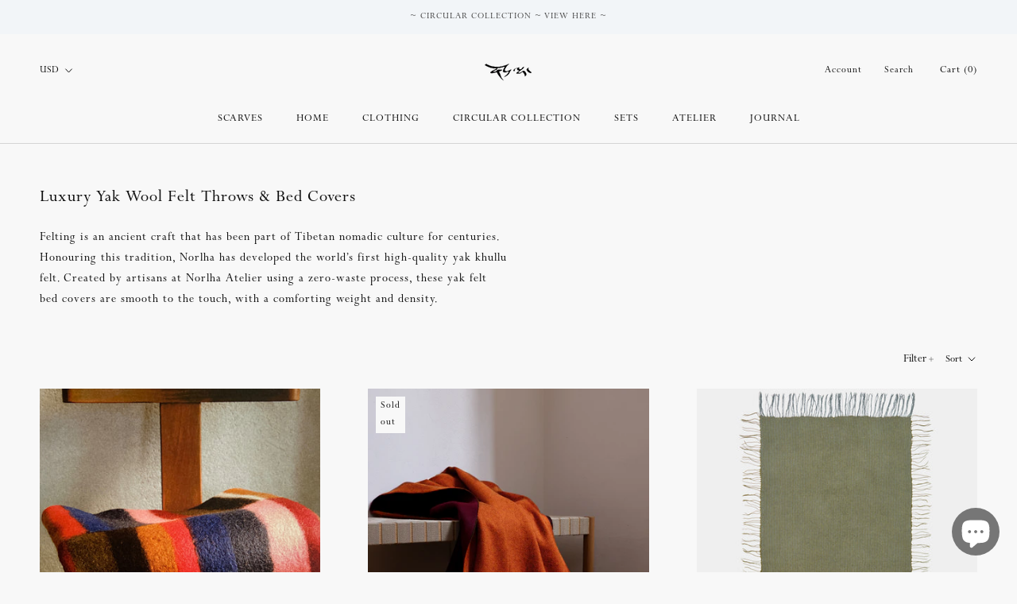

--- FILE ---
content_type: text/html; charset=utf-8
request_url: https://www.norlha.com/collections/luxury-yak-wool-felt-blankets
body_size: 28326
content:
<!doctype html>

<html class="no-js" lang="en">
  <head>
    <meta name="google-site-verification" content="MHE0qI_j3svvJ9VHCQ4hgosDiXcxz0Z0iefUiy6Zd4Q" />
    <meta charset="utf-8">
    <meta http-equiv="X-UA-Compatible" content="IE=edge,chrome=1">
    <meta name="viewport" content="width=device-width, initial-scale=1.0, height=device-height, minimum-scale=1.0, user-scalable=0">
    <meta name="theme-color" content="">

    

    <title>
      Handmade Yak Wool Felt Blankets. Sustainable Luxury | Norlha
    </title><meta name="description" content="Hand felted luxury yak wool blankets, suitable for single and double beds, thrown over a sofa, as a wall hanging or picnic blanket. Sustainable luxury available online, world wide shipping and easy returns."><link rel="canonical" href="https://www.norlha.com/collections/luxury-yak-wool-felt-blankets"><link rel="shortcut icon" href="//www.norlha.com/cdn/shop/files/favicon-111_32x32.png?v=1614320438" type="image/png"><meta property="og:type" content="website">
  <meta property="og:title" content="Luxury Yak Wool Felt Throws &amp; Bed Covers">
  <meta property="og:image" content="http://www.norlha.com/cdn/shop/files/IMG_2177_grande.jpg?v=1768572746">
  <meta property="og:image:secure_url" content="https://www.norlha.com/cdn/shop/files/IMG_2177_grande.jpg?v=1768572746"><meta property="og:description" content="Hand felted luxury yak wool blankets, suitable for single and double beds, thrown over a sofa, as a wall hanging or picnic blanket. Sustainable luxury available online, world wide shipping and easy returns."><meta property="og:url" content="https://www.norlha.com/collections/luxury-yak-wool-felt-blankets">
<meta property="og:site_name" content="Norlha"><meta name="twitter:card" content="summary"><meta name="twitter:title" content="Luxury Yak Wool Felt Throws & Bed Covers">
  <meta name="twitter:description" content="Felting is an ancient craft that has been part of Tibetan nomadic culture for centuries. Honouring this tradition, Norlha has developed the world’s first high-quality yak khullu felt. Created by artisans at Norlha Atelier using a zero-waste process, these yak felt bed covers are smooth to the touch, with a comforting weight and density.">
  <meta name="twitter:image" content="https://www.norlha.com/cdn/shop/files/IMG_2177_600x600_crop_center.jpg?v=1768572746">

    <script>window.performance && window.performance.mark && window.performance.mark('shopify.content_for_header.start');</script><meta name="google-site-verification" content="wEl3dZlOizAnpsRAEnCLGjXM6no03b4LbigoSi4FUFA">
<meta name="facebook-domain-verification" content="7dqw8s2eo0yh6x5n3y00nuabts9t2l">
<meta id="shopify-digital-wallet" name="shopify-digital-wallet" content="/9817996/digital_wallets/dialog">
<meta name="shopify-checkout-api-token" content="49bb1abf51f208c11b358afc569fdfcf">
<meta id="in-context-paypal-metadata" data-shop-id="9817996" data-venmo-supported="false" data-environment="production" data-locale="en_US" data-paypal-v4="true" data-currency="USD">
<link rel="alternate" type="application/atom+xml" title="Feed" href="/collections/luxury-yak-wool-felt-blankets.atom" />
<link rel="alternate" type="application/json+oembed" href="https://www.norlha.com/collections/luxury-yak-wool-felt-blankets.oembed">
<script async="async" src="/checkouts/internal/preloads.js?locale=en-US"></script>
<link rel="preconnect" href="https://shop.app" crossorigin="anonymous">
<script async="async" src="https://shop.app/checkouts/internal/preloads.js?locale=en-US&shop_id=9817996" crossorigin="anonymous"></script>
<script id="apple-pay-shop-capabilities" type="application/json">{"shopId":9817996,"countryCode":"HK","currencyCode":"USD","merchantCapabilities":["supports3DS"],"merchantId":"gid:\/\/shopify\/Shop\/9817996","merchantName":"Norlha","requiredBillingContactFields":["postalAddress","email","phone"],"requiredShippingContactFields":["postalAddress","email","phone"],"shippingType":"shipping","supportedNetworks":["visa","masterCard","amex"],"total":{"type":"pending","label":"Norlha","amount":"1.00"},"shopifyPaymentsEnabled":true,"supportsSubscriptions":true}</script>
<script id="shopify-features" type="application/json">{"accessToken":"49bb1abf51f208c11b358afc569fdfcf","betas":["rich-media-storefront-analytics"],"domain":"www.norlha.com","predictiveSearch":true,"shopId":9817996,"locale":"en"}</script>
<script>var Shopify = Shopify || {};
Shopify.shop = "norlha-2.myshopify.com";
Shopify.locale = "en";
Shopify.currency = {"active":"USD","rate":"1.0"};
Shopify.country = "US";
Shopify.theme = {"name":"LIVE THEME - 2.0","id":142423851256,"schema_name":"Prestige","schema_version":"4.3.4","theme_store_id":855,"role":"main"};
Shopify.theme.handle = "null";
Shopify.theme.style = {"id":null,"handle":null};
Shopify.cdnHost = "www.norlha.com/cdn";
Shopify.routes = Shopify.routes || {};
Shopify.routes.root = "/";</script>
<script type="module">!function(o){(o.Shopify=o.Shopify||{}).modules=!0}(window);</script>
<script>!function(o){function n(){var o=[];function n(){o.push(Array.prototype.slice.apply(arguments))}return n.q=o,n}var t=o.Shopify=o.Shopify||{};t.loadFeatures=n(),t.autoloadFeatures=n()}(window);</script>
<script>
  window.ShopifyPay = window.ShopifyPay || {};
  window.ShopifyPay.apiHost = "shop.app\/pay";
  window.ShopifyPay.redirectState = null;
</script>
<script id="shop-js-analytics" type="application/json">{"pageType":"collection"}</script>
<script defer="defer" async type="module" src="//www.norlha.com/cdn/shopifycloud/shop-js/modules/v2/client.init-shop-cart-sync_WVOgQShq.en.esm.js"></script>
<script defer="defer" async type="module" src="//www.norlha.com/cdn/shopifycloud/shop-js/modules/v2/chunk.common_C_13GLB1.esm.js"></script>
<script defer="defer" async type="module" src="//www.norlha.com/cdn/shopifycloud/shop-js/modules/v2/chunk.modal_CLfMGd0m.esm.js"></script>
<script type="module">
  await import("//www.norlha.com/cdn/shopifycloud/shop-js/modules/v2/client.init-shop-cart-sync_WVOgQShq.en.esm.js");
await import("//www.norlha.com/cdn/shopifycloud/shop-js/modules/v2/chunk.common_C_13GLB1.esm.js");
await import("//www.norlha.com/cdn/shopifycloud/shop-js/modules/v2/chunk.modal_CLfMGd0m.esm.js");

  window.Shopify.SignInWithShop?.initShopCartSync?.({"fedCMEnabled":true,"windoidEnabled":true});

</script>
<script>
  window.Shopify = window.Shopify || {};
  if (!window.Shopify.featureAssets) window.Shopify.featureAssets = {};
  window.Shopify.featureAssets['shop-js'] = {"shop-cart-sync":["modules/v2/client.shop-cart-sync_DuR37GeY.en.esm.js","modules/v2/chunk.common_C_13GLB1.esm.js","modules/v2/chunk.modal_CLfMGd0m.esm.js"],"init-fed-cm":["modules/v2/client.init-fed-cm_BucUoe6W.en.esm.js","modules/v2/chunk.common_C_13GLB1.esm.js","modules/v2/chunk.modal_CLfMGd0m.esm.js"],"shop-toast-manager":["modules/v2/client.shop-toast-manager_B0JfrpKj.en.esm.js","modules/v2/chunk.common_C_13GLB1.esm.js","modules/v2/chunk.modal_CLfMGd0m.esm.js"],"init-shop-cart-sync":["modules/v2/client.init-shop-cart-sync_WVOgQShq.en.esm.js","modules/v2/chunk.common_C_13GLB1.esm.js","modules/v2/chunk.modal_CLfMGd0m.esm.js"],"shop-button":["modules/v2/client.shop-button_B_U3bv27.en.esm.js","modules/v2/chunk.common_C_13GLB1.esm.js","modules/v2/chunk.modal_CLfMGd0m.esm.js"],"init-windoid":["modules/v2/client.init-windoid_DuP9q_di.en.esm.js","modules/v2/chunk.common_C_13GLB1.esm.js","modules/v2/chunk.modal_CLfMGd0m.esm.js"],"shop-cash-offers":["modules/v2/client.shop-cash-offers_BmULhtno.en.esm.js","modules/v2/chunk.common_C_13GLB1.esm.js","modules/v2/chunk.modal_CLfMGd0m.esm.js"],"pay-button":["modules/v2/client.pay-button_CrPSEbOK.en.esm.js","modules/v2/chunk.common_C_13GLB1.esm.js","modules/v2/chunk.modal_CLfMGd0m.esm.js"],"init-customer-accounts":["modules/v2/client.init-customer-accounts_jNk9cPYQ.en.esm.js","modules/v2/client.shop-login-button_DJ5ldayH.en.esm.js","modules/v2/chunk.common_C_13GLB1.esm.js","modules/v2/chunk.modal_CLfMGd0m.esm.js"],"avatar":["modules/v2/client.avatar_BTnouDA3.en.esm.js"],"checkout-modal":["modules/v2/client.checkout-modal_pBPyh9w8.en.esm.js","modules/v2/chunk.common_C_13GLB1.esm.js","modules/v2/chunk.modal_CLfMGd0m.esm.js"],"init-shop-for-new-customer-accounts":["modules/v2/client.init-shop-for-new-customer-accounts_BUoCy7a5.en.esm.js","modules/v2/client.shop-login-button_DJ5ldayH.en.esm.js","modules/v2/chunk.common_C_13GLB1.esm.js","modules/v2/chunk.modal_CLfMGd0m.esm.js"],"init-customer-accounts-sign-up":["modules/v2/client.init-customer-accounts-sign-up_CnczCz9H.en.esm.js","modules/v2/client.shop-login-button_DJ5ldayH.en.esm.js","modules/v2/chunk.common_C_13GLB1.esm.js","modules/v2/chunk.modal_CLfMGd0m.esm.js"],"init-shop-email-lookup-coordinator":["modules/v2/client.init-shop-email-lookup-coordinator_CzjY5t9o.en.esm.js","modules/v2/chunk.common_C_13GLB1.esm.js","modules/v2/chunk.modal_CLfMGd0m.esm.js"],"shop-follow-button":["modules/v2/client.shop-follow-button_CsYC63q7.en.esm.js","modules/v2/chunk.common_C_13GLB1.esm.js","modules/v2/chunk.modal_CLfMGd0m.esm.js"],"shop-login-button":["modules/v2/client.shop-login-button_DJ5ldayH.en.esm.js","modules/v2/chunk.common_C_13GLB1.esm.js","modules/v2/chunk.modal_CLfMGd0m.esm.js"],"shop-login":["modules/v2/client.shop-login_B9ccPdmx.en.esm.js","modules/v2/chunk.common_C_13GLB1.esm.js","modules/v2/chunk.modal_CLfMGd0m.esm.js"],"lead-capture":["modules/v2/client.lead-capture_D0K_KgYb.en.esm.js","modules/v2/chunk.common_C_13GLB1.esm.js","modules/v2/chunk.modal_CLfMGd0m.esm.js"],"payment-terms":["modules/v2/client.payment-terms_BWmiNN46.en.esm.js","modules/v2/chunk.common_C_13GLB1.esm.js","modules/v2/chunk.modal_CLfMGd0m.esm.js"]};
</script>
<script>(function() {
  var isLoaded = false;
  function asyncLoad() {
    if (isLoaded) return;
    isLoaded = true;
    var urls = ["https:\/\/static.klaviyo.com\/onsite\/js\/klaviyo.js?company_id=QDnvjr\u0026shop=norlha-2.myshopify.com"];
    for (var i = 0; i < urls.length; i++) {
      var s = document.createElement('script');
      s.type = 'text/javascript';
      s.async = true;
      s.src = urls[i];
      var x = document.getElementsByTagName('script')[0];
      x.parentNode.insertBefore(s, x);
    }
  };
  if(window.attachEvent) {
    window.attachEvent('onload', asyncLoad);
  } else {
    window.addEventListener('load', asyncLoad, false);
  }
})();</script>
<script id="__st">var __st={"a":9817996,"offset":28800,"reqid":"2d0fbf20-f1cc-4571-ba4a-166a898822c1-1769595277","pageurl":"www.norlha.com\/collections\/luxury-yak-wool-felt-blankets","u":"ba0814fcae87","p":"collection","rtyp":"collection","rid":161737506893};</script>
<script>window.ShopifyPaypalV4VisibilityTracking = true;</script>
<script id="captcha-bootstrap">!function(){'use strict';const t='contact',e='account',n='new_comment',o=[[t,t],['blogs',n],['comments',n],[t,'customer']],c=[[e,'customer_login'],[e,'guest_login'],[e,'recover_customer_password'],[e,'create_customer']],r=t=>t.map((([t,e])=>`form[action*='/${t}']:not([data-nocaptcha='true']) input[name='form_type'][value='${e}']`)).join(','),a=t=>()=>t?[...document.querySelectorAll(t)].map((t=>t.form)):[];function s(){const t=[...o],e=r(t);return a(e)}const i='password',u='form_key',d=['recaptcha-v3-token','g-recaptcha-response','h-captcha-response',i],f=()=>{try{return window.sessionStorage}catch{return}},m='__shopify_v',_=t=>t.elements[u];function p(t,e,n=!1){try{const o=window.sessionStorage,c=JSON.parse(o.getItem(e)),{data:r}=function(t){const{data:e,action:n}=t;return t[m]||n?{data:e,action:n}:{data:t,action:n}}(c);for(const[e,n]of Object.entries(r))t.elements[e]&&(t.elements[e].value=n);n&&o.removeItem(e)}catch(o){console.error('form repopulation failed',{error:o})}}const l='form_type',E='cptcha';function T(t){t.dataset[E]=!0}const w=window,h=w.document,L='Shopify',v='ce_forms',y='captcha';let A=!1;((t,e)=>{const n=(g='f06e6c50-85a8-45c8-87d0-21a2b65856fe',I='https://cdn.shopify.com/shopifycloud/storefront-forms-hcaptcha/ce_storefront_forms_captcha_hcaptcha.v1.5.2.iife.js',D={infoText:'Protected by hCaptcha',privacyText:'Privacy',termsText:'Terms'},(t,e,n)=>{const o=w[L][v],c=o.bindForm;if(c)return c(t,g,e,D).then(n);var r;o.q.push([[t,g,e,D],n]),r=I,A||(h.body.append(Object.assign(h.createElement('script'),{id:'captcha-provider',async:!0,src:r})),A=!0)});var g,I,D;w[L]=w[L]||{},w[L][v]=w[L][v]||{},w[L][v].q=[],w[L][y]=w[L][y]||{},w[L][y].protect=function(t,e){n(t,void 0,e),T(t)},Object.freeze(w[L][y]),function(t,e,n,w,h,L){const[v,y,A,g]=function(t,e,n){const i=e?o:[],u=t?c:[],d=[...i,...u],f=r(d),m=r(i),_=r(d.filter((([t,e])=>n.includes(e))));return[a(f),a(m),a(_),s()]}(w,h,L),I=t=>{const e=t.target;return e instanceof HTMLFormElement?e:e&&e.form},D=t=>v().includes(t);t.addEventListener('submit',(t=>{const e=I(t);if(!e)return;const n=D(e)&&!e.dataset.hcaptchaBound&&!e.dataset.recaptchaBound,o=_(e),c=g().includes(e)&&(!o||!o.value);(n||c)&&t.preventDefault(),c&&!n&&(function(t){try{if(!f())return;!function(t){const e=f();if(!e)return;const n=_(t);if(!n)return;const o=n.value;o&&e.removeItem(o)}(t);const e=Array.from(Array(32),(()=>Math.random().toString(36)[2])).join('');!function(t,e){_(t)||t.append(Object.assign(document.createElement('input'),{type:'hidden',name:u})),t.elements[u].value=e}(t,e),function(t,e){const n=f();if(!n)return;const o=[...t.querySelectorAll(`input[type='${i}']`)].map((({name:t})=>t)),c=[...d,...o],r={};for(const[a,s]of new FormData(t).entries())c.includes(a)||(r[a]=s);n.setItem(e,JSON.stringify({[m]:1,action:t.action,data:r}))}(t,e)}catch(e){console.error('failed to persist form',e)}}(e),e.submit())}));const S=(t,e)=>{t&&!t.dataset[E]&&(n(t,e.some((e=>e===t))),T(t))};for(const o of['focusin','change'])t.addEventListener(o,(t=>{const e=I(t);D(e)&&S(e,y())}));const B=e.get('form_key'),M=e.get(l),P=B&&M;t.addEventListener('DOMContentLoaded',(()=>{const t=y();if(P)for(const e of t)e.elements[l].value===M&&p(e,B);[...new Set([...A(),...v().filter((t=>'true'===t.dataset.shopifyCaptcha))])].forEach((e=>S(e,t)))}))}(h,new URLSearchParams(w.location.search),n,t,e,['guest_login'])})(!0,!0)}();</script>
<script integrity="sha256-4kQ18oKyAcykRKYeNunJcIwy7WH5gtpwJnB7kiuLZ1E=" data-source-attribution="shopify.loadfeatures" defer="defer" src="//www.norlha.com/cdn/shopifycloud/storefront/assets/storefront/load_feature-a0a9edcb.js" crossorigin="anonymous"></script>
<script crossorigin="anonymous" defer="defer" src="//www.norlha.com/cdn/shopifycloud/storefront/assets/shopify_pay/storefront-65b4c6d7.js?v=20250812"></script>
<script data-source-attribution="shopify.dynamic_checkout.dynamic.init">var Shopify=Shopify||{};Shopify.PaymentButton=Shopify.PaymentButton||{isStorefrontPortableWallets:!0,init:function(){window.Shopify.PaymentButton.init=function(){};var t=document.createElement("script");t.src="https://www.norlha.com/cdn/shopifycloud/portable-wallets/latest/portable-wallets.en.js",t.type="module",document.head.appendChild(t)}};
</script>
<script data-source-attribution="shopify.dynamic_checkout.buyer_consent">
  function portableWalletsHideBuyerConsent(e){var t=document.getElementById("shopify-buyer-consent"),n=document.getElementById("shopify-subscription-policy-button");t&&n&&(t.classList.add("hidden"),t.setAttribute("aria-hidden","true"),n.removeEventListener("click",e))}function portableWalletsShowBuyerConsent(e){var t=document.getElementById("shopify-buyer-consent"),n=document.getElementById("shopify-subscription-policy-button");t&&n&&(t.classList.remove("hidden"),t.removeAttribute("aria-hidden"),n.addEventListener("click",e))}window.Shopify?.PaymentButton&&(window.Shopify.PaymentButton.hideBuyerConsent=portableWalletsHideBuyerConsent,window.Shopify.PaymentButton.showBuyerConsent=portableWalletsShowBuyerConsent);
</script>
<script data-source-attribution="shopify.dynamic_checkout.cart.bootstrap">document.addEventListener("DOMContentLoaded",(function(){function t(){return document.querySelector("shopify-accelerated-checkout-cart, shopify-accelerated-checkout")}if(t())Shopify.PaymentButton.init();else{new MutationObserver((function(e,n){t()&&(Shopify.PaymentButton.init(),n.disconnect())})).observe(document.body,{childList:!0,subtree:!0})}}));
</script>
<script id='scb4127' type='text/javascript' async='' src='https://www.norlha.com/cdn/shopifycloud/privacy-banner/storefront-banner.js'></script><link id="shopify-accelerated-checkout-styles" rel="stylesheet" media="screen" href="https://www.norlha.com/cdn/shopifycloud/portable-wallets/latest/accelerated-checkout-backwards-compat.css" crossorigin="anonymous">
<style id="shopify-accelerated-checkout-cart">
        #shopify-buyer-consent {
  margin-top: 1em;
  display: inline-block;
  width: 100%;
}

#shopify-buyer-consent.hidden {
  display: none;
}

#shopify-subscription-policy-button {
  background: none;
  border: none;
  padding: 0;
  text-decoration: underline;
  font-size: inherit;
  cursor: pointer;
}

#shopify-subscription-policy-button::before {
  box-shadow: none;
}

      </style>

<script>window.performance && window.performance.mark && window.performance.mark('shopify.content_for_header.end');</script>

    <link rel="stylesheet" href="//www.norlha.com/cdn/shop/t/90/assets/theme.scss.css?v=63062171810294346151716892277">

    <script>
      // This allows to expose several variables to the global scope, to be used in scripts
      window.theme = {
        template: "collection",
        localeRootUrl: '',
        shopCurrency: "USD",
        moneyFormat: "\u003cspan class=mw-price\u003e${{amount}}\u003c\/span\u003e",
        moneyWithCurrencyFormat: "\u003cspan class=mw-price\u003e${{amount}} USD\u003c\/span\u003e",
        useNativeMultiCurrency: true,
        currencyConversionEnabled: false,
        currencyConversionMoneyFormat: "money_format",
        currencyConversionRoundAmounts: true,
        productImageSize: "natural",
        searchMode: "product",
        showPageTransition: false,
        showElementStaggering: false,
        showImageZooming: false,
        showGiftNote: false,
        showBlessing: true
      };

      window.languages = {
        cartAddNote: "Add Order Note",
        cartEditNote: "Edit Order Note",
        productImageLoadingError: "This image could not be loaded. Please try to reload the page.",
        productFormAddToCart: "Add to cart",
        productFormUnavailable: "Unavailable",
        productFormSoldOut: "Sold Out",
        shippingEstimatorOneResult: "1 option available:",
        shippingEstimatorMoreResults: "{{count}} options available:",
        shippingEstimatorNoResults: "No shipping could be found"
      };

      window.lazySizesConfig = {
        loadHidden: false,
        hFac: 0.5,
        expFactor: 2,
        ricTimeout: 150,
        lazyClass: 'Image--lazyLoad',
        loadingClass: 'Image--lazyLoading',
        loadedClass: 'Image--lazyLoaded'
      };

      document.documentElement.className = document.documentElement.className.replace('no-js', 'js');
      document.documentElement.style.setProperty('--window-height', window.innerHeight + 'px');

      // We do a quick detection of some features (we could use Modernizr but for so little...)
      (function() {
        document.documentElement.className += ((window.CSS && window.CSS.supports('(position: sticky) or (position: -webkit-sticky)')) ? ' supports-sticky' : ' no-supports-sticky');
        document.documentElement.className += (window.matchMedia('(-moz-touch-enabled: 1), (hover: none)')).matches ? ' no-supports-hover' : ' supports-hover';
      }());

      // This code is done to force reload the page when the back button is hit (which allows to fix stale data on cart, for instance)
      if (performance.navigation.type === 2) {
        location.reload(true);
      }
    </script>

    <script src="//www.norlha.com/cdn/shop/t/90/assets/lazysizes.min.js?v=174358363404432586981716892255" async></script>

    
      <script src="//cdn.shopify.com/s/javascripts/currencies.js" defer></script>
    
<script src="https://polyfill-fastly.net/v3/polyfill.min.js?unknown=polyfill&features=fetch,Element.prototype.closest,Element.prototype.remove,Element.prototype.classList,Array.prototype.includes,Array.prototype.fill,Object.assign,CustomEvent,IntersectionObserver,IntersectionObserverEntry,URL" defer></script>
    <script src="//www.norlha.com/cdn/shop/t/90/assets/libs.min.js?v=160450030430185569721716892255" defer></script>
    <script src="//www.norlha.com/cdn/shop/t/90/assets/theme.js?v=171640538799672620411716901847" defer></script>
    <script src="//www.norlha.com/cdn/shop/t/90/assets/custom.js?v=104568418647506281801716892184" defer></script>

    
        


  <!--Gem_Page_Header_Script-->
    


<!--End_Gem_Page_Header_Script-->
 
<script>
  var _talkableq = _talkableq || [];
  _talkableq.push(['authenticate_customer', {"email":"","first_name":"","last_name":"","customer_id":""}]);
</script>
<script src="//d2jjzw81hqbuqv.cloudfront.net/integration/talkable-4.2.5.min.js" type="text/javascript"></script>
<script async src="//d2jjzw81hqbuqv.cloudfront.net/integration/clients/norlha-tibetan-plateau.min.js" type="text/javascript"></script>




    

    
  
<!-- BEGIN app block: shopify://apps/klaviyo-email-marketing-sms/blocks/klaviyo-onsite-embed/2632fe16-c075-4321-a88b-50b567f42507 -->












  <script async src="https://static.klaviyo.com/onsite/js/QDnvjr/klaviyo.js?company_id=QDnvjr"></script>
  <script>!function(){if(!window.klaviyo){window._klOnsite=window._klOnsite||[];try{window.klaviyo=new Proxy({},{get:function(n,i){return"push"===i?function(){var n;(n=window._klOnsite).push.apply(n,arguments)}:function(){for(var n=arguments.length,o=new Array(n),w=0;w<n;w++)o[w]=arguments[w];var t="function"==typeof o[o.length-1]?o.pop():void 0,e=new Promise((function(n){window._klOnsite.push([i].concat(o,[function(i){t&&t(i),n(i)}]))}));return e}}})}catch(n){window.klaviyo=window.klaviyo||[],window.klaviyo.push=function(){var n;(n=window._klOnsite).push.apply(n,arguments)}}}}();</script>

  




  <script>
    window.klaviyoReviewsProductDesignMode = false
  </script>







<!-- END app block --><!-- BEGIN app block: shopify://apps/microsoft-clarity/blocks/clarity_js/31c3d126-8116-4b4a-8ba1-baeda7c4aeea -->
<script type="text/javascript">
  (function (c, l, a, r, i, t, y) {
    c[a] = c[a] || function () { (c[a].q = c[a].q || []).push(arguments); };
    t = l.createElement(r); t.async = 1; t.src = "https://www.clarity.ms/tag/" + i + "?ref=shopify";
    y = l.getElementsByTagName(r)[0]; y.parentNode.insertBefore(t, y);

    c.Shopify.loadFeatures([{ name: "consent-tracking-api", version: "0.1" }], error => {
      if (error) {
        console.error("Error loading Shopify features:", error);
        return;
      }

      c[a]('consentv2', {
        ad_Storage: c.Shopify.customerPrivacy.marketingAllowed() ? "granted" : "denied",
        analytics_Storage: c.Shopify.customerPrivacy.analyticsProcessingAllowed() ? "granted" : "denied",
      });
    });

    l.addEventListener("visitorConsentCollected", function (e) {
      c[a]('consentv2', {
        ad_Storage: e.detail.marketingAllowed ? "granted" : "denied",
        analytics_Storage: e.detail.analyticsAllowed ? "granted" : "denied",
      });
    });
  })(window, document, "clarity", "script", "snt9d2z54j");
</script>



<!-- END app block --><!-- BEGIN app block: shopify://apps/triplewhale/blocks/triple_pixel_snippet/483d496b-3f1a-4609-aea7-8eee3b6b7a2a --><link rel='preconnect dns-prefetch' href='https://api.config-security.com/' crossorigin />
<link rel='preconnect dns-prefetch' href='https://conf.config-security.com/' crossorigin />
<script>
/* >> TriplePixel :: start*/
window.TriplePixelData={TripleName:"norlha-2.myshopify.com",ver:"2.16",plat:"SHOPIFY",isHeadless:false,src:'SHOPIFY_EXT',product:{id:"",name:``,price:"",variant:""},search:"",collection:"161737506893",cart:"drawer",template:"collection",curr:"USD" || "USD"},function(W,H,A,L,E,_,B,N){function O(U,T,P,H,R){void 0===R&&(R=!1),H=new XMLHttpRequest,P?(H.open("POST",U,!0),H.setRequestHeader("Content-Type","text/plain")):H.open("GET",U,!0),H.send(JSON.stringify(P||{})),H.onreadystatechange=function(){4===H.readyState&&200===H.status?(R=H.responseText,U.includes("/first")?eval(R):P||(N[B]=R)):(299<H.status||H.status<200)&&T&&!R&&(R=!0,O(U,T-1,P))}}if(N=window,!N[H+"sn"]){N[H+"sn"]=1,L=function(){return Date.now().toString(36)+"_"+Math.random().toString(36)};try{A.setItem(H,1+(0|A.getItem(H)||0)),(E=JSON.parse(A.getItem(H+"U")||"[]")).push({u:location.href,r:document.referrer,t:Date.now(),id:L()}),A.setItem(H+"U",JSON.stringify(E))}catch(e){}var i,m,p;A.getItem('"!nC`')||(_=A,A=N,A[H]||(E=A[H]=function(t,e,i){return void 0===i&&(i=[]),"State"==t?E.s:(W=L(),(E._q=E._q||[]).push([W,t,e].concat(i)),W)},E.s="Installed",E._q=[],E.ch=W,B="configSecurityConfModel",N[B]=1,O("https://conf.config-security.com/model",5),i=L(),m=A[atob("c2NyZWVu")],_.setItem("di_pmt_wt",i),p={id:i,action:"profile",avatar:_.getItem("auth-security_rand_salt_"),time:m[atob("d2lkdGg=")]+":"+m[atob("aGVpZ2h0")],host:A.TriplePixelData.TripleName,plat:A.TriplePixelData.plat,url:window.location.href.slice(0,500),ref:document.referrer,ver:A.TriplePixelData.ver},O("https://api.config-security.com/event",5,p),O("https://api.config-security.com/first?host=".concat(p.host,"&plat=").concat(p.plat),5)))}}("","TriplePixel",localStorage);
/* << TriplePixel :: end*/
</script>



<!-- END app block --><script src="https://cdn.shopify.com/extensions/e8878072-2f6b-4e89-8082-94b04320908d/inbox-1254/assets/inbox-chat-loader.js" type="text/javascript" defer="defer"></script>
<link href="https://monorail-edge.shopifysvc.com" rel="dns-prefetch">
<script>(function(){if ("sendBeacon" in navigator && "performance" in window) {try {var session_token_from_headers = performance.getEntriesByType('navigation')[0].serverTiming.find(x => x.name == '_s').description;} catch {var session_token_from_headers = undefined;}var session_cookie_matches = document.cookie.match(/_shopify_s=([^;]*)/);var session_token_from_cookie = session_cookie_matches && session_cookie_matches.length === 2 ? session_cookie_matches[1] : "";var session_token = session_token_from_headers || session_token_from_cookie || "";function handle_abandonment_event(e) {var entries = performance.getEntries().filter(function(entry) {return /monorail-edge.shopifysvc.com/.test(entry.name);});if (!window.abandonment_tracked && entries.length === 0) {window.abandonment_tracked = true;var currentMs = Date.now();var navigation_start = performance.timing.navigationStart;var payload = {shop_id: 9817996,url: window.location.href,navigation_start,duration: currentMs - navigation_start,session_token,page_type: "collection"};window.navigator.sendBeacon("https://monorail-edge.shopifysvc.com/v1/produce", JSON.stringify({schema_id: "online_store_buyer_site_abandonment/1.1",payload: payload,metadata: {event_created_at_ms: currentMs,event_sent_at_ms: currentMs}}));}}window.addEventListener('pagehide', handle_abandonment_event);}}());</script>
<script id="web-pixels-manager-setup">(function e(e,d,r,n,o){if(void 0===o&&(o={}),!Boolean(null===(a=null===(i=window.Shopify)||void 0===i?void 0:i.analytics)||void 0===a?void 0:a.replayQueue)){var i,a;window.Shopify=window.Shopify||{};var t=window.Shopify;t.analytics=t.analytics||{};var s=t.analytics;s.replayQueue=[],s.publish=function(e,d,r){return s.replayQueue.push([e,d,r]),!0};try{self.performance.mark("wpm:start")}catch(e){}var l=function(){var e={modern:/Edge?\/(1{2}[4-9]|1[2-9]\d|[2-9]\d{2}|\d{4,})\.\d+(\.\d+|)|Firefox\/(1{2}[4-9]|1[2-9]\d|[2-9]\d{2}|\d{4,})\.\d+(\.\d+|)|Chrom(ium|e)\/(9{2}|\d{3,})\.\d+(\.\d+|)|(Maci|X1{2}).+ Version\/(15\.\d+|(1[6-9]|[2-9]\d|\d{3,})\.\d+)([,.]\d+|)( \(\w+\)|)( Mobile\/\w+|) Safari\/|Chrome.+OPR\/(9{2}|\d{3,})\.\d+\.\d+|(CPU[ +]OS|iPhone[ +]OS|CPU[ +]iPhone|CPU IPhone OS|CPU iPad OS)[ +]+(15[._]\d+|(1[6-9]|[2-9]\d|\d{3,})[._]\d+)([._]\d+|)|Android:?[ /-](13[3-9]|1[4-9]\d|[2-9]\d{2}|\d{4,})(\.\d+|)(\.\d+|)|Android.+Firefox\/(13[5-9]|1[4-9]\d|[2-9]\d{2}|\d{4,})\.\d+(\.\d+|)|Android.+Chrom(ium|e)\/(13[3-9]|1[4-9]\d|[2-9]\d{2}|\d{4,})\.\d+(\.\d+|)|SamsungBrowser\/([2-9]\d|\d{3,})\.\d+/,legacy:/Edge?\/(1[6-9]|[2-9]\d|\d{3,})\.\d+(\.\d+|)|Firefox\/(5[4-9]|[6-9]\d|\d{3,})\.\d+(\.\d+|)|Chrom(ium|e)\/(5[1-9]|[6-9]\d|\d{3,})\.\d+(\.\d+|)([\d.]+$|.*Safari\/(?![\d.]+ Edge\/[\d.]+$))|(Maci|X1{2}).+ Version\/(10\.\d+|(1[1-9]|[2-9]\d|\d{3,})\.\d+)([,.]\d+|)( \(\w+\)|)( Mobile\/\w+|) Safari\/|Chrome.+OPR\/(3[89]|[4-9]\d|\d{3,})\.\d+\.\d+|(CPU[ +]OS|iPhone[ +]OS|CPU[ +]iPhone|CPU IPhone OS|CPU iPad OS)[ +]+(10[._]\d+|(1[1-9]|[2-9]\d|\d{3,})[._]\d+)([._]\d+|)|Android:?[ /-](13[3-9]|1[4-9]\d|[2-9]\d{2}|\d{4,})(\.\d+|)(\.\d+|)|Mobile Safari.+OPR\/([89]\d|\d{3,})\.\d+\.\d+|Android.+Firefox\/(13[5-9]|1[4-9]\d|[2-9]\d{2}|\d{4,})\.\d+(\.\d+|)|Android.+Chrom(ium|e)\/(13[3-9]|1[4-9]\d|[2-9]\d{2}|\d{4,})\.\d+(\.\d+|)|Android.+(UC? ?Browser|UCWEB|U3)[ /]?(15\.([5-9]|\d{2,})|(1[6-9]|[2-9]\d|\d{3,})\.\d+)\.\d+|SamsungBrowser\/(5\.\d+|([6-9]|\d{2,})\.\d+)|Android.+MQ{2}Browser\/(14(\.(9|\d{2,})|)|(1[5-9]|[2-9]\d|\d{3,})(\.\d+|))(\.\d+|)|K[Aa][Ii]OS\/(3\.\d+|([4-9]|\d{2,})\.\d+)(\.\d+|)/},d=e.modern,r=e.legacy,n=navigator.userAgent;return n.match(d)?"modern":n.match(r)?"legacy":"unknown"}(),u="modern"===l?"modern":"legacy",c=(null!=n?n:{modern:"",legacy:""})[u],f=function(e){return[e.baseUrl,"/wpm","/b",e.hashVersion,"modern"===e.buildTarget?"m":"l",".js"].join("")}({baseUrl:d,hashVersion:r,buildTarget:u}),m=function(e){var d=e.version,r=e.bundleTarget,n=e.surface,o=e.pageUrl,i=e.monorailEndpoint;return{emit:function(e){var a=e.status,t=e.errorMsg,s=(new Date).getTime(),l=JSON.stringify({metadata:{event_sent_at_ms:s},events:[{schema_id:"web_pixels_manager_load/3.1",payload:{version:d,bundle_target:r,page_url:o,status:a,surface:n,error_msg:t},metadata:{event_created_at_ms:s}}]});if(!i)return console&&console.warn&&console.warn("[Web Pixels Manager] No Monorail endpoint provided, skipping logging."),!1;try{return self.navigator.sendBeacon.bind(self.navigator)(i,l)}catch(e){}var u=new XMLHttpRequest;try{return u.open("POST",i,!0),u.setRequestHeader("Content-Type","text/plain"),u.send(l),!0}catch(e){return console&&console.warn&&console.warn("[Web Pixels Manager] Got an unhandled error while logging to Monorail."),!1}}}}({version:r,bundleTarget:l,surface:e.surface,pageUrl:self.location.href,monorailEndpoint:e.monorailEndpoint});try{o.browserTarget=l,function(e){var d=e.src,r=e.async,n=void 0===r||r,o=e.onload,i=e.onerror,a=e.sri,t=e.scriptDataAttributes,s=void 0===t?{}:t,l=document.createElement("script"),u=document.querySelector("head"),c=document.querySelector("body");if(l.async=n,l.src=d,a&&(l.integrity=a,l.crossOrigin="anonymous"),s)for(var f in s)if(Object.prototype.hasOwnProperty.call(s,f))try{l.dataset[f]=s[f]}catch(e){}if(o&&l.addEventListener("load",o),i&&l.addEventListener("error",i),u)u.appendChild(l);else{if(!c)throw new Error("Did not find a head or body element to append the script");c.appendChild(l)}}({src:f,async:!0,onload:function(){if(!function(){var e,d;return Boolean(null===(d=null===(e=window.Shopify)||void 0===e?void 0:e.analytics)||void 0===d?void 0:d.initialized)}()){var d=window.webPixelsManager.init(e)||void 0;if(d){var r=window.Shopify.analytics;r.replayQueue.forEach((function(e){var r=e[0],n=e[1],o=e[2];d.publishCustomEvent(r,n,o)})),r.replayQueue=[],r.publish=d.publishCustomEvent,r.visitor=d.visitor,r.initialized=!0}}},onerror:function(){return m.emit({status:"failed",errorMsg:"".concat(f," has failed to load")})},sri:function(e){var d=/^sha384-[A-Za-z0-9+/=]+$/;return"string"==typeof e&&d.test(e)}(c)?c:"",scriptDataAttributes:o}),m.emit({status:"loading"})}catch(e){m.emit({status:"failed",errorMsg:(null==e?void 0:e.message)||"Unknown error"})}}})({shopId: 9817996,storefrontBaseUrl: "https://www.norlha.com",extensionsBaseUrl: "https://extensions.shopifycdn.com/cdn/shopifycloud/web-pixels-manager",monorailEndpoint: "https://monorail-edge.shopifysvc.com/unstable/produce_batch",surface: "storefront-renderer",enabledBetaFlags: ["2dca8a86"],webPixelsConfigList: [{"id":"2018705656","configuration":"{\"accountID\":\"QDnvjr\",\"webPixelConfig\":\"eyJlbmFibGVBZGRlZFRvQ2FydEV2ZW50cyI6IHRydWV9\"}","eventPayloadVersion":"v1","runtimeContext":"STRICT","scriptVersion":"524f6c1ee37bacdca7657a665bdca589","type":"APP","apiClientId":123074,"privacyPurposes":["ANALYTICS","MARKETING"],"dataSharingAdjustments":{"protectedCustomerApprovalScopes":["read_customer_address","read_customer_email","read_customer_name","read_customer_personal_data","read_customer_phone"]}},{"id":"1322549496","configuration":"{\"projectId\":\"snt9d2z54j\"}","eventPayloadVersion":"v1","runtimeContext":"STRICT","scriptVersion":"cf1781658ed156031118fc4bbc2ed159","type":"APP","apiClientId":240074326017,"privacyPurposes":[],"capabilities":["advanced_dom_events"],"dataSharingAdjustments":{"protectedCustomerApprovalScopes":["read_customer_personal_data"]}},{"id":"1021477112","configuration":"{\"shopId\":\"norlha-2.myshopify.com\"}","eventPayloadVersion":"v1","runtimeContext":"STRICT","scriptVersion":"674c31de9c131805829c42a983792da6","type":"APP","apiClientId":2753413,"privacyPurposes":["ANALYTICS","MARKETING","SALE_OF_DATA"],"dataSharingAdjustments":{"protectedCustomerApprovalScopes":["read_customer_address","read_customer_email","read_customer_name","read_customer_personal_data","read_customer_phone"]}},{"id":"568656120","configuration":"{\"config\":\"{\\\"pixel_id\\\":\\\"G-4C6YB6G6QW\\\",\\\"target_country\\\":\\\"US\\\",\\\"gtag_events\\\":[{\\\"type\\\":\\\"begin_checkout\\\",\\\"action_label\\\":\\\"G-4C6YB6G6QW\\\"},{\\\"type\\\":\\\"search\\\",\\\"action_label\\\":\\\"G-4C6YB6G6QW\\\"},{\\\"type\\\":\\\"view_item\\\",\\\"action_label\\\":[\\\"G-4C6YB6G6QW\\\",\\\"MC-863LN8E9RB\\\"]},{\\\"type\\\":\\\"purchase\\\",\\\"action_label\\\":[\\\"G-4C6YB6G6QW\\\",\\\"MC-863LN8E9RB\\\"]},{\\\"type\\\":\\\"page_view\\\",\\\"action_label\\\":[\\\"G-4C6YB6G6QW\\\",\\\"MC-863LN8E9RB\\\"]},{\\\"type\\\":\\\"add_payment_info\\\",\\\"action_label\\\":\\\"G-4C6YB6G6QW\\\"},{\\\"type\\\":\\\"add_to_cart\\\",\\\"action_label\\\":\\\"G-4C6YB6G6QW\\\"}],\\\"enable_monitoring_mode\\\":false}\"}","eventPayloadVersion":"v1","runtimeContext":"OPEN","scriptVersion":"b2a88bafab3e21179ed38636efcd8a93","type":"APP","apiClientId":1780363,"privacyPurposes":[],"dataSharingAdjustments":{"protectedCustomerApprovalScopes":["read_customer_address","read_customer_email","read_customer_name","read_customer_personal_data","read_customer_phone"]}},{"id":"155681016","configuration":"{\"pixel_id\":\"596281317187066\",\"pixel_type\":\"facebook_pixel\",\"metaapp_system_user_token\":\"-\"}","eventPayloadVersion":"v1","runtimeContext":"OPEN","scriptVersion":"ca16bc87fe92b6042fbaa3acc2fbdaa6","type":"APP","apiClientId":2329312,"privacyPurposes":["ANALYTICS","MARKETING","SALE_OF_DATA"],"dataSharingAdjustments":{"protectedCustomerApprovalScopes":["read_customer_address","read_customer_email","read_customer_name","read_customer_personal_data","read_customer_phone"]}},{"id":"77070584","eventPayloadVersion":"v1","runtimeContext":"LAX","scriptVersion":"1","type":"CUSTOM","privacyPurposes":["ANALYTICS"],"name":"Google Analytics tag (migrated)"},{"id":"shopify-app-pixel","configuration":"{}","eventPayloadVersion":"v1","runtimeContext":"STRICT","scriptVersion":"0450","apiClientId":"shopify-pixel","type":"APP","privacyPurposes":["ANALYTICS","MARKETING"]},{"id":"shopify-custom-pixel","eventPayloadVersion":"v1","runtimeContext":"LAX","scriptVersion":"0450","apiClientId":"shopify-pixel","type":"CUSTOM","privacyPurposes":["ANALYTICS","MARKETING"]}],isMerchantRequest: false,initData: {"shop":{"name":"Norlha","paymentSettings":{"currencyCode":"USD"},"myshopifyDomain":"norlha-2.myshopify.com","countryCode":"HK","storefrontUrl":"https:\/\/www.norlha.com"},"customer":null,"cart":null,"checkout":null,"productVariants":[],"purchasingCompany":null},},"https://www.norlha.com/cdn","fcfee988w5aeb613cpc8e4bc33m6693e112",{"modern":"","legacy":""},{"shopId":"9817996","storefrontBaseUrl":"https:\/\/www.norlha.com","extensionBaseUrl":"https:\/\/extensions.shopifycdn.com\/cdn\/shopifycloud\/web-pixels-manager","surface":"storefront-renderer","enabledBetaFlags":"[\"2dca8a86\"]","isMerchantRequest":"false","hashVersion":"fcfee988w5aeb613cpc8e4bc33m6693e112","publish":"custom","events":"[[\"page_viewed\",{}],[\"collection_viewed\",{\"collection\":{\"id\":\"161737506893\",\"title\":\"Luxury Yak Wool Felt Throws \u0026 Bed Covers\",\"productVariants\":[{\"price\":{\"amount\":3450.0,\"currencyCode\":\"USD\"},\"product\":{\"title\":\"Felt Pangden Bed Cover\",\"vendor\":\"Norlha\",\"id\":\"8757830254840\",\"untranslatedTitle\":\"Felt Pangden Bed Cover\",\"url\":\"\/products\/yak-wool-felt-striped-bed-cover\",\"type\":\"Homewares\"},\"id\":\"45755535982840\",\"image\":{\"src\":\"\/\/www.norlha.com\/cdn\/shop\/files\/DSCF8745NORLHA.jpg?v=1768572786\"},\"sku\":\"\",\"title\":\"Pangden\",\"untranslatedTitle\":\"Pangden\"},{\"price\":{\"amount\":1010.0,\"currencyCode\":\"USD\"},\"product\":{\"title\":\"Overfelt Monk Throw\",\"vendor\":\"Norlha\",\"id\":\"8757769961720\",\"untranslatedTitle\":\"Overfelt Monk Throw\",\"url\":\"\/products\/overfelt-orange-yak-wool-throw\",\"type\":\"Homewares\"},\"id\":\"45755332526328\",\"image\":{\"src\":\"\/\/www.norlha.com\/cdn\/shop\/files\/OverfeltMonkThrow_Carrot_01_product_00ec1e1e-2474-43c0-82f5-2fa92047d842.jpg?v=1768570728\"},\"sku\":\"\",\"title\":\"Orange Sash\",\"untranslatedTitle\":\"Orange Sash\"},{\"price\":{\"amount\":790.0,\"currencyCode\":\"USD\"},\"product\":{\"title\":\"Overfelt Stone Throw\",\"vendor\":\"Norlha\",\"id\":\"8757772550392\",\"untranslatedTitle\":\"Overfelt Stone Throw\",\"url\":\"\/products\/overfelt-yak-wool-silk-throw\",\"type\":\"Homewares\"},\"id\":\"45755344290040\",\"image\":{\"src\":\"\/\/www.norlha.com\/cdn\/shop\/files\/OverfeltChicStoneThrow__211_38_80_1_Product.jpg?v=1768571232\"},\"sku\":\"\",\"title\":\"Olive\",\"untranslatedTitle\":\"Olive\"},{\"price\":{\"amount\":2120.0,\"currencyCode\":\"USD\"},\"product\":{\"title\":\"Felt Chequered Bed Cover\",\"vendor\":\"Norlha\",\"id\":\"4595259408461\",\"untranslatedTitle\":\"Felt Chequered Bed Cover\",\"url\":\"\/products\/yak-wool-felt-checked-blanket\",\"type\":\"Homewares\"},\"id\":\"32474310475853\",\"image\":{\"src\":\"\/\/www.norlha.com\/cdn\/shop\/products\/DSC00109web_product.jpg?v=1769108778\"},\"sku\":\"\",\"title\":\"Yellow Checkers\",\"untranslatedTitle\":\"Yellow Checkers\"},{\"price\":{\"amount\":1610.0,\"currencyCode\":\"USD\"},\"product\":{\"title\":\"Felt Ocean Bed Cover\",\"vendor\":\"Norlha\",\"id\":\"4595223363661\",\"untranslatedTitle\":\"Felt Ocean Bed Cover\",\"url\":\"\/products\/designer-yak-wool-felt-blanket\",\"type\":\"Homewares\"},\"id\":\"32326675333197\",\"image\":{\"src\":\"\/\/www.norlha.com\/cdn\/shop\/products\/NORLHA_BLANKETS_BEDROOM_SHOT__0139_model.jpg?v=1769094571\"},\"sku\":\"\",\"title\":\"Natural Grey and White\",\"untranslatedTitle\":\"Natural Grey and White\"}]}}]]"});</script><script>
  window.ShopifyAnalytics = window.ShopifyAnalytics || {};
  window.ShopifyAnalytics.meta = window.ShopifyAnalytics.meta || {};
  window.ShopifyAnalytics.meta.currency = 'USD';
  var meta = {"products":[{"id":8757830254840,"gid":"gid:\/\/shopify\/Product\/8757830254840","vendor":"Norlha","type":"Homewares","handle":"yak-wool-felt-striped-bed-cover","variants":[{"id":45755535982840,"price":345000,"name":"Felt Pangden Bed Cover - Pangden","public_title":"Pangden","sku":""}],"remote":false},{"id":8757769961720,"gid":"gid:\/\/shopify\/Product\/8757769961720","vendor":"Norlha","type":"Homewares","handle":"overfelt-orange-yak-wool-throw","variants":[{"id":45755332526328,"price":101000,"name":"Overfelt Monk Throw - Orange Sash","public_title":"Orange Sash","sku":""}],"remote":false},{"id":8757772550392,"gid":"gid:\/\/shopify\/Product\/8757772550392","vendor":"Norlha","type":"Homewares","handle":"overfelt-yak-wool-silk-throw","variants":[{"id":45755344290040,"price":79000,"name":"Overfelt Stone Throw - Olive","public_title":"Olive","sku":""}],"remote":false},{"id":4595259408461,"gid":"gid:\/\/shopify\/Product\/4595259408461","vendor":"Norlha","type":"Homewares","handle":"yak-wool-felt-checked-blanket","variants":[{"id":32474310475853,"price":212000,"name":"Felt Chequered Bed Cover - Yellow Checkers","public_title":"Yellow Checkers","sku":""}],"remote":false},{"id":4595223363661,"gid":"gid:\/\/shopify\/Product\/4595223363661","vendor":"Norlha","type":"Homewares","handle":"designer-yak-wool-felt-blanket","variants":[{"id":32326675333197,"price":161000,"name":"Felt Ocean Bed Cover - Natural Grey and White","public_title":"Natural Grey and White","sku":""}],"remote":false}],"page":{"pageType":"collection","resourceType":"collection","resourceId":161737506893,"requestId":"2d0fbf20-f1cc-4571-ba4a-166a898822c1-1769595277"}};
  for (var attr in meta) {
    window.ShopifyAnalytics.meta[attr] = meta[attr];
  }
</script>
<script class="analytics">
  (function () {
    var customDocumentWrite = function(content) {
      var jquery = null;

      if (window.jQuery) {
        jquery = window.jQuery;
      } else if (window.Checkout && window.Checkout.$) {
        jquery = window.Checkout.$;
      }

      if (jquery) {
        jquery('body').append(content);
      }
    };

    var hasLoggedConversion = function(token) {
      if (token) {
        return document.cookie.indexOf('loggedConversion=' + token) !== -1;
      }
      return false;
    }

    var setCookieIfConversion = function(token) {
      if (token) {
        var twoMonthsFromNow = new Date(Date.now());
        twoMonthsFromNow.setMonth(twoMonthsFromNow.getMonth() + 2);

        document.cookie = 'loggedConversion=' + token + '; expires=' + twoMonthsFromNow;
      }
    }

    var trekkie = window.ShopifyAnalytics.lib = window.trekkie = window.trekkie || [];
    if (trekkie.integrations) {
      return;
    }
    trekkie.methods = [
      'identify',
      'page',
      'ready',
      'track',
      'trackForm',
      'trackLink'
    ];
    trekkie.factory = function(method) {
      return function() {
        var args = Array.prototype.slice.call(arguments);
        args.unshift(method);
        trekkie.push(args);
        return trekkie;
      };
    };
    for (var i = 0; i < trekkie.methods.length; i++) {
      var key = trekkie.methods[i];
      trekkie[key] = trekkie.factory(key);
    }
    trekkie.load = function(config) {
      trekkie.config = config || {};
      trekkie.config.initialDocumentCookie = document.cookie;
      var first = document.getElementsByTagName('script')[0];
      var script = document.createElement('script');
      script.type = 'text/javascript';
      script.onerror = function(e) {
        var scriptFallback = document.createElement('script');
        scriptFallback.type = 'text/javascript';
        scriptFallback.onerror = function(error) {
                var Monorail = {
      produce: function produce(monorailDomain, schemaId, payload) {
        var currentMs = new Date().getTime();
        var event = {
          schema_id: schemaId,
          payload: payload,
          metadata: {
            event_created_at_ms: currentMs,
            event_sent_at_ms: currentMs
          }
        };
        return Monorail.sendRequest("https://" + monorailDomain + "/v1/produce", JSON.stringify(event));
      },
      sendRequest: function sendRequest(endpointUrl, payload) {
        // Try the sendBeacon API
        if (window && window.navigator && typeof window.navigator.sendBeacon === 'function' && typeof window.Blob === 'function' && !Monorail.isIos12()) {
          var blobData = new window.Blob([payload], {
            type: 'text/plain'
          });

          if (window.navigator.sendBeacon(endpointUrl, blobData)) {
            return true;
          } // sendBeacon was not successful

        } // XHR beacon

        var xhr = new XMLHttpRequest();

        try {
          xhr.open('POST', endpointUrl);
          xhr.setRequestHeader('Content-Type', 'text/plain');
          xhr.send(payload);
        } catch (e) {
          console.log(e);
        }

        return false;
      },
      isIos12: function isIos12() {
        return window.navigator.userAgent.lastIndexOf('iPhone; CPU iPhone OS 12_') !== -1 || window.navigator.userAgent.lastIndexOf('iPad; CPU OS 12_') !== -1;
      }
    };
    Monorail.produce('monorail-edge.shopifysvc.com',
      'trekkie_storefront_load_errors/1.1',
      {shop_id: 9817996,
      theme_id: 142423851256,
      app_name: "storefront",
      context_url: window.location.href,
      source_url: "//www.norlha.com/cdn/s/trekkie.storefront.a804e9514e4efded663580eddd6991fcc12b5451.min.js"});

        };
        scriptFallback.async = true;
        scriptFallback.src = '//www.norlha.com/cdn/s/trekkie.storefront.a804e9514e4efded663580eddd6991fcc12b5451.min.js';
        first.parentNode.insertBefore(scriptFallback, first);
      };
      script.async = true;
      script.src = '//www.norlha.com/cdn/s/trekkie.storefront.a804e9514e4efded663580eddd6991fcc12b5451.min.js';
      first.parentNode.insertBefore(script, first);
    };
    trekkie.load(
      {"Trekkie":{"appName":"storefront","development":false,"defaultAttributes":{"shopId":9817996,"isMerchantRequest":null,"themeId":142423851256,"themeCityHash":"9505430328717839240","contentLanguage":"en","currency":"USD","eventMetadataId":"67b93c8d-c414-4fc4-8646-02726af0c32d"},"isServerSideCookieWritingEnabled":true,"monorailRegion":"shop_domain","enabledBetaFlags":["65f19447","b5387b81"]},"Session Attribution":{},"S2S":{"facebookCapiEnabled":true,"source":"trekkie-storefront-renderer","apiClientId":580111}}
    );

    var loaded = false;
    trekkie.ready(function() {
      if (loaded) return;
      loaded = true;

      window.ShopifyAnalytics.lib = window.trekkie;

      var originalDocumentWrite = document.write;
      document.write = customDocumentWrite;
      try { window.ShopifyAnalytics.merchantGoogleAnalytics.call(this); } catch(error) {};
      document.write = originalDocumentWrite;

      window.ShopifyAnalytics.lib.page(null,{"pageType":"collection","resourceType":"collection","resourceId":161737506893,"requestId":"2d0fbf20-f1cc-4571-ba4a-166a898822c1-1769595277","shopifyEmitted":true});

      var match = window.location.pathname.match(/checkouts\/(.+)\/(thank_you|post_purchase)/)
      var token = match? match[1]: undefined;
      if (!hasLoggedConversion(token)) {
        setCookieIfConversion(token);
        window.ShopifyAnalytics.lib.track("Viewed Product Category",{"currency":"USD","category":"Collection: luxury-yak-wool-felt-blankets","collectionName":"luxury-yak-wool-felt-blankets","collectionId":161737506893,"nonInteraction":true},undefined,undefined,{"shopifyEmitted":true});
      }
    });


        var eventsListenerScript = document.createElement('script');
        eventsListenerScript.async = true;
        eventsListenerScript.src = "//www.norlha.com/cdn/shopifycloud/storefront/assets/shop_events_listener-3da45d37.js";
        document.getElementsByTagName('head')[0].appendChild(eventsListenerScript);

})();</script>
  <script>
  if (!window.ga || (window.ga && typeof window.ga !== 'function')) {
    window.ga = function ga() {
      (window.ga.q = window.ga.q || []).push(arguments);
      if (window.Shopify && window.Shopify.analytics && typeof window.Shopify.analytics.publish === 'function') {
        window.Shopify.analytics.publish("ga_stub_called", {}, {sendTo: "google_osp_migration"});
      }
      console.error("Shopify's Google Analytics stub called with:", Array.from(arguments), "\nSee https://help.shopify.com/manual/promoting-marketing/pixels/pixel-migration#google for more information.");
    };
    if (window.Shopify && window.Shopify.analytics && typeof window.Shopify.analytics.publish === 'function') {
      window.Shopify.analytics.publish("ga_stub_initialized", {}, {sendTo: "google_osp_migration"});
    }
  }
</script>
<script
  defer
  src="https://www.norlha.com/cdn/shopifycloud/perf-kit/shopify-perf-kit-3.1.0.min.js"
  data-application="storefront-renderer"
  data-shop-id="9817996"
  data-render-region="gcp-us-east1"
  data-page-type="collection"
  data-theme-instance-id="142423851256"
  data-theme-name="Prestige"
  data-theme-version="4.3.4"
  data-monorail-region="shop_domain"
  data-resource-timing-sampling-rate="10"
  data-shs="true"
  data-shs-beacon="true"
  data-shs-export-with-fetch="true"
  data-shs-logs-sample-rate="1"
  data-shs-beacon-endpoint="https://www.norlha.com/api/collect"
></script>
</head>

  <body class="prestige--v4  template-collection">
    <!-- Google Tag Manager (noscript) -->
    <noscript><iframe src="https://www.googletagmanager.com/ns.html?id=GTM-T87LQ4W" height="0" width="0" style="display:none;visibility:hidden"></iframe></noscript>
    <a class="PageSkipLink u-visually-hidden" href="#main">Skip to content</a>
    <span class="LoadingBar"></span>
    <div class="PageOverlay"></div>
    <div class="PageTransition"></div>

    <div id="shopify-section-popup" class="shopify-section"></div>
    <div id="shopify-section-sidebar-menu" class="shopify-section"><section id="sidebar-menu" class="SidebarMenu Drawer Drawer--small Drawer--fromLeft" aria-hidden="true" data-section-id="sidebar-menu" data-section-type="sidebar-menu">
    <header class="Drawer__Header" data-drawer-animated-left>
      <button class="Drawer__Close Icon-Wrapper--clickable" data-action="close-drawer" data-drawer-id="sidebar-menu" aria-label="Close navigation"><svg class="Icon Icon--close" role="presentation" viewBox="0 0 16 14">
      <path d="M15 0L1 14m14 0L1 0" stroke="currentColor" fill="none" fill-rule="evenodd"></path>
    </svg></button>
    </header>

    <div class="Drawer__Content">
      <div class="Drawer__Main" data-drawer-animated-left data-scrollable>
        <div class="Drawer__Container">
          <nav class="SidebarMenu__Nav SidebarMenu__Nav--primary" aria-label="Sidebar navigation"><div class="Collapsible"><button class="Collapsible__Button Heading u-h6" data-action="toggle-collapsible" aria-expanded="false">SCARVES<span class="Collapsible__Plus"></span>
                  </button>

                  <div class="Collapsible__Inner">
                    <div class="Collapsible__Content"><div class="Collapsible"><button class="Collapsible__Button Heading Text--subdued Link--primary u-h7" data-action="toggle-collapsible" aria-expanded="false">SCARVES &amp; ACCESSORIES<span class="Collapsible__Plus"></span>
                            </button>

                            <div class="Collapsible__Inner">
                              <div class="Collapsible__Content">
                                <ul class="Linklist Linklist--bordered Linklist--spacingLoose"><li class="Linklist__Item">
                                      <a href="/collections/luxury-yak-wool-scarves-shawls-accessories" class="Text--subdued Link Link--primary">All Scarves &amp; Accessories</a>
                                    </li><li class="Linklist__Item">
                                      <a href="/collections/luxury-yak-wool-scarves" class="Text--subdued Link Link--primary">Scarves</a>
                                    </li><li class="Linklist__Item">
                                      <a href="/collections/luxury-handwoven-yak-wool-shawls" class="Text--subdued Link Link--primary">Shawls &amp; Wraps</a>
                                    </li><li class="Linklist__Item">
                                      <a href="/collections/luxury-handwoven-yak-wool-accessories" class="Text--subdued Link Link--primary">Accessories</a>
                                    </li><li class="Linklist__Item">
                                      <a href="/collections/ethical-luxury-gift-sets" class="Text--subdued Link Link--primary">Sets</a>
                                    </li></ul>
                              </div>
                            </div></div><div class="Collapsible"><button class="Collapsible__Button Heading Text--subdued Link--primary u-h7" data-action="toggle-collapsible" aria-expanded="false">BY WEIGHT<span class="Collapsible__Plus"></span>
                            </button>

                            <div class="Collapsible__Inner">
                              <div class="Collapsible__Content">
                                <ul class="Linklist Linklist--bordered Linklist--spacingLoose"><li class="Linklist__Item">
                                      <a href="/collections/luxury-handwoven-yak-wool-warm-scarves" class="Text--subdued Link Link--primary">Warm</a>
                                    </li><li class="Linklist__Item">
                                      <a href="/collections/luxury-handwoven-yak-wool-temperate-scarves" class="Text--subdued Link Link--primary">Temperate</a>
                                    </li><li class="Linklist__Item">
                                      <a href="/collections/luxury-handwoven-yak-wool-light-scarves" class="Text--subdued Link Link--primary">Light</a>
                                    </li></ul>
                              </div>
                            </div></div><div class="Collapsible"><button class="Collapsible__Button Heading Text--subdued Link--primary u-h7" data-action="toggle-collapsible" aria-expanded="false">BY COLOUR<span class="Collapsible__Plus"></span>
                            </button>

                            <div class="Collapsible__Inner">
                              <div class="Collapsible__Content">
                                <ul class="Linklist Linklist--bordered Linklist--spacingLoose"><li class="Linklist__Item">
                                      <a href="/collections/natural-white-yak-wool-clothing-homewares" class="Text--subdued Link Link--primary">Natural Yak white</a>
                                    </li><li class="Linklist__Item">
                                      <a href="/collections/natural-grey-yak-wool-clothing-homewares" class="Text--subdued Link Link--primary">Grey &amp; natural Yak grey</a>
                                    </li><li class="Linklist__Item">
                                      <a href="/collections/natural-brown-yak-wool-clothing-homewares" class="Text--subdued Link Link--primary">Brown &amp; natural Yak brown</a>
                                    </li><li class="Linklist__Item">
                                      <a href="/collections/black-yak-wool-clothing-homewares" class="Text--subdued Link Link--primary">Black</a>
                                    </li><li class="Linklist__Item">
                                      <a href="/collections/green-yak-wool-clothing-homewares" class="Text--subdued Link Link--primary">Green</a>
                                    </li><li class="Linklist__Item">
                                      <a href="/collections/blue-yak-wool-clothing-homewares" class="Text--subdued Link Link--primary">Blue</a>
                                    </li><li class="Linklist__Item">
                                      <a href="/collections/red-yak-wool-clothing-homewares" class="Text--subdued Link Link--primary">Red &amp; Pinks</a>
                                    </li><li class="Linklist__Item">
                                      <a href="/collections/yellow-yak-khullu-scarves-homewares" class="Text--subdued Link Link--primary">Yellow</a>
                                    </li></ul>
                              </div>
                            </div></div></div>
                  </div></div><div class="Collapsible"><button class="Collapsible__Button Heading u-h6" data-action="toggle-collapsible" aria-expanded="false">HOME<span class="Collapsible__Plus"></span>
                  </button>

                  <div class="Collapsible__Inner">
                    <div class="Collapsible__Content"><div class="Collapsible"><a href="/collections/sustainable-luxury-handwoven-yak-wool-homewares" class="Collapsible__Button Heading Text--subdued Link Link--primary u-h7">All Home</a></div><div class="Collapsible"><a href="/collections/sustainable-luxury-yak-wool-blankets" class="Collapsible__Button Heading Text--subdued Link Link--primary u-h7">Blankets</a></div><div class="Collapsible"><a href="/collections/luxury-baby-blanket" class="Collapsible__Button Heading Text--subdued Link Link--primary u-h7">Baby Blankets</a></div><div class="Collapsible"><a href="/collections/luxury-yak-wool-felt-blankets" class="Collapsible__Button Heading Text--subdued Link Link--primary u-h7">Felt Bed Covers</a></div><div class="Collapsible"><a href="/collections/luxury-yak-wool-toys" class="Collapsible__Button Heading Text--subdued Link Link--primary u-h7">Toys</a></div><div class="Collapsible"><a href="/collections/luxury-yak-wool-cushions" class="Collapsible__Button Heading Text--subdued Link Link--primary u-h7">Cushions</a></div><div class="Collapsible"><a href="/pages/the-beginning-of-an-extraordinary-enterprise-norlha-book" class="Collapsible__Button Heading Text--subdued Link Link--primary u-h7">Our Book</a></div><div class="Collapsible"><a href="https://www.norlha.com/collections/hand-painted-blessings" class="Collapsible__Button Heading Text--subdued Link Link--primary u-h7">Blessings</a></div></div>
                  </div></div><div class="Collapsible"><button class="Collapsible__Button Heading u-h6" data-action="toggle-collapsible" aria-expanded="false">CLOTHING<span class="Collapsible__Plus"></span>
                  </button>

                  <div class="Collapsible__Inner">
                    <div class="Collapsible__Content"><div class="Collapsible"><a href="/collections/luxury-womens-clothing" class="Collapsible__Button Heading Text--subdued Link Link--primary u-h7">Women</a></div><div class="Collapsible"><a href="/collections/luxury-mens-clothing" class="Collapsible__Button Heading Text--subdued Link Link--primary u-h7">Men</a></div><div class="Collapsible"><a href="/collections/luxury-yak-wool-children-baby-clothes" class="Collapsible__Button Heading Text--subdued Link Link--primary u-h7">Children &amp; Babies</a></div><div class="Collapsible"><a href="/collections/sustainable-luxury-handwoven-yak-wool-ponchos" class="Collapsible__Button Heading Text--subdued Link Link--primary u-h7">Capes &amp; Ponchos</a></div><div class="Collapsible"><a href="/collections/handwoven-sustainable-luxury-yak-wool-outerwear" class="Collapsible__Button Heading Text--subdued Link Link--primary u-h7">Outerwear</a></div><div class="Collapsible"><a href="/collections/luxury-handwoven-yak-wool-accessories" class="Collapsible__Button Heading Text--subdued Link Link--primary u-h7">Accessories</a></div></div>
                  </div></div><div class="Collapsible"><a href="/collections/18th-anniversary-circular-blanket-collection" class="Collapsible__Button Heading Link Link--primary u-h6">CIRCULAR COLLECTION</a></div><div class="Collapsible"><a href="/collections/ethical-luxury-gift-sets" class="Collapsible__Button Heading Link Link--primary u-h6">SETS</a></div><div class="Collapsible"><button class="Collapsible__Button Heading u-h6" data-action="toggle-collapsible" aria-expanded="false">ATELIER<span class="Collapsible__Plus"></span>
                  </button>

                  <div class="Collapsible__Inner">
                    <div class="Collapsible__Content"><div class="Collapsible"><button class="Collapsible__Button Heading Text--subdued Link--primary u-h7" data-action="toggle-collapsible" aria-expanded="false">ATELIER<span class="Collapsible__Plus"></span>
                            </button>

                            <div class="Collapsible__Inner">
                              <div class="Collapsible__Content">
                                <ul class="Linklist Linklist--bordered Linklist--spacingLoose"><li class="Linklist__Item">
                                      <a href="https://www.norlha.com/pages/yak-khullu-atelier-tibet" class="Text--subdued Link Link--primary">Norlha Atelier</a>
                                    </li><li class="Linklist__Item">
                                      <a href="https://www.norlha.com/pages/tibetan-nomads-turned-artisans" class="Text--subdued Link Link--primary">Artisans</a>
                                    </li><li class="Linklist__Item">
                                      <a href="https://www.norlha.com/pages/weaving-tailoring-felting-dying-yak-wool" class="Text--subdued Link Link--primary">Weaving, Tailoring &amp; Felting</a>
                                    </li></ul>
                              </div>
                            </div></div><div class="Collapsible"><button class="Collapsible__Button Heading Text--subdued Link--primary u-h7" data-action="toggle-collapsible" aria-expanded="false">HERITAGE<span class="Collapsible__Plus"></span>
                            </button>

                            <div class="Collapsible__Inner">
                              <div class="Collapsible__Content">
                                <ul class="Linklist Linklist--bordered Linklist--spacingLoose"><li class="Linklist__Item">
                                      <a href="https://www.norlha.com/pages/tibetan-community" class="Text--subdued Link Link--primary">Community</a>
                                    </li><li class="Linklist__Item">
                                      <a href="https://www.norlha.com/pages/dechen-kim-yeshi-norlha-founders" class="Text--subdued Link Link--primary">Our Founders</a>
                                    </li><li class="Linklist__Item">
                                      <a href="https://www.norlha.com/pages/norlha-manifesto" class="Text--subdued Link Link--primary">Manifesto</a>
                                    </li></ul>
                              </div>
                            </div></div><div class="Collapsible"><button class="Collapsible__Button Heading Text--subdued Link--primary u-h7" data-action="toggle-collapsible" aria-expanded="false">YAK KHULLU<span class="Collapsible__Plus"></span>
                            </button>

                            <div class="Collapsible__Inner">
                              <div class="Collapsible__Content">
                                <ul class="Linklist Linklist--bordered Linklist--spacingLoose"><li class="Linklist__Item">
                                      <a href="https://www.norlha.com/pages/tibetan-sacred-yak" class="Text--subdued Link Link--primary">The Yak</a>
                                    </li><li class="Linklist__Item">
                                      <a href="https://www.norlha.com/pages/yak-wool-weaves-compositions" class="Text--subdued Link Link--primary">Weaves and Compositions</a>
                                    </li><li class="Linklist__Item">
                                      <a href="https://www.norlha.com/pages/yak-khullu-wool-properties" class="Text--subdued Link Link--primary">Properties of Khullu</a>
                                    </li><li class="Linklist__Item">
                                      <a href="https://www.norlha.com/pages/yak-khullu-wool-colors" class="Text--subdued Link Link--primary">Natural Yak Colours</a>
                                    </li></ul>
                              </div>
                            </div></div><div class="Collapsible"><button class="Collapsible__Button Heading Text--subdued Link--primary u-h7" data-action="toggle-collapsible" aria-expanded="false">IMPACT<span class="Collapsible__Plus"></span>
                            </button>

                            <div class="Collapsible__Inner">
                              <div class="Collapsible__Content">
                                <ul class="Linklist Linklist--bordered Linklist--spacingLoose"><li class="Linklist__Item">
                                      <a href="https://www.norlha.com/pages/norlha-socio-economic-impact" class="Text--subdued Link Link--primary">Socio Economic Impact</a>
                                    </li><li class="Linklist__Item">
                                      <a href="https://www.norlha.com/pages/tibetan-cultural-impact" class="Text--subdued Link Link--primary">Cultural Impact</a>
                                    </li><li class="Linklist__Item">
                                      <a href="https://www.norlha.com/pages/environmental-impact-on-tibetan-plateau" class="Text--subdued Link Link--primary">Environmental Impact</a>
                                    </li></ul>
                              </div>
                            </div></div><div class="Collapsible"><button class="Collapsible__Button Heading Text--subdued Link--primary u-h7" data-action="toggle-collapsible" aria-expanded="false">MORE NORLHA<span class="Collapsible__Plus"></span>
                            </button>

                            <div class="Collapsible__Inner">
                              <div class="Collapsible__Content">
                                <ul class="Linklist Linklist--bordered Linklist--spacingLoose"><li class="Linklist__Item">
                                      <a href="https://www.norlha.com/pages/sustainable-luxury-awards" class="Text--subdued Link Link--primary">Awards</a>
                                    </li><li class="Linklist__Item">
                                      <a href="https://www.norlha.com/pages/the-beginning-of-an-extraordinary-enterprise-norlha-book" class="Text--subdued Link Link--primary">Our Book</a>
                                    </li></ul>
                              </div>
                            </div></div></div>
                  </div></div><div class="Collapsible"><a href="/blogs/life-at-norlha-blog" class="Collapsible__Button Heading Link Link--primary u-h6">JOURNAL</a></div></nav><nav class="SidebarMenu__Nav SidebarMenu__Nav--secondary">
            <ul class="Linklist Linklist--spacingLoose"><li class="Linklist__Item">
                  <a href="/account" class="Text--subdued Link Link--primary">Account</a>
                </li></ul>
          </nav>
        </div>
      </div><aside class="Drawer__Footer" data-drawer-animated-bottom><div class="SidebarMenu__CurrencySelector">
              <div class="Select Select--transparent">
                <select class="CurrencySelector__Select" title="Currency selector"><option value="AUD" >AUD</option><option value="CAD" >CAD</option><option value="CHF" >CHF</option><option value="DKK" >DKK</option><option value="EUR" >EUR</option><option value="GBP" >GBP</option><option value="HKD" >HKD</option><option value="ILS" >ILS</option><option value="ISK" >ISK</option><option value="JPY" >JPY</option><option value="KRW" >KRW</option><option value="MYR" >MYR</option><option value="NOK" >NOK</option><option value="NZD" >NZD</option><option value="PLN" >PLN</option><option value="SEK" >SEK</option><option value="SGD" >SGD</option><option value="TWD" >TWD</option><option value="USD" selected="selected">USD</option></select><svg class="Icon Icon--select-arrow" role="presentation" viewBox="0 0 19 12">
      <polyline fill="none" stroke="currentColor" points="17 2 9.5 10 2 2" fill-rule="evenodd" stroke-width="2" stroke-linecap="square"></polyline>
    </svg></div>
            </div><ul class="SidebarMenu__Social HorizontalList HorizontalList--spacingFill">
    <li class="HorizontalList__Item">
      <a href="https://www.facebook.com/NorlhaAtelier/" class="Link Link--primary" target="_blank" rel="noopener" aria-label="Facebook">
        <span class="Icon-Wrapper--clickable"><svg class="Icon Icon--facebook" viewBox="0 0 9 17">
      <path d="M5.842 17V9.246h2.653l.398-3.023h-3.05v-1.93c0-.874.246-1.47 1.526-1.47H9V.118C8.718.082 7.75 0 6.623 0 4.27 0 2.66 1.408 2.66 3.994v2.23H0v3.022h2.66V17h3.182z"></path>
    </svg></span>
      </a>
    </li>

    
<li class="HorizontalList__Item">
      <a href="https://www.instagram.com/norlha_atelier/" class="Link Link--primary" target="_blank" rel="noopener" aria-label="Instagram">
        <span class="Icon-Wrapper--clickable"><svg class="Icon Icon--instagram" role="presentation" viewBox="0 0 32 32">
      <path d="M15.994 2.886c4.273 0 4.775.019 6.464.095 1.562.07 2.406.33 2.971.552.749.292 1.283.635 1.841 1.194s.908 1.092 1.194 1.841c.216.565.483 1.41.552 2.971.076 1.689.095 2.19.095 6.464s-.019 4.775-.095 6.464c-.07 1.562-.33 2.406-.552 2.971-.292.749-.635 1.283-1.194 1.841s-1.092.908-1.841 1.194c-.565.216-1.41.483-2.971.552-1.689.076-2.19.095-6.464.095s-4.775-.019-6.464-.095c-1.562-.07-2.406-.33-2.971-.552-.749-.292-1.283-.635-1.841-1.194s-.908-1.092-1.194-1.841c-.216-.565-.483-1.41-.552-2.971-.076-1.689-.095-2.19-.095-6.464s.019-4.775.095-6.464c.07-1.562.33-2.406.552-2.971.292-.749.635-1.283 1.194-1.841s1.092-.908 1.841-1.194c.565-.216 1.41-.483 2.971-.552 1.689-.083 2.19-.095 6.464-.095zm0-2.883c-4.343 0-4.889.019-6.597.095-1.702.076-2.864.349-3.879.743-1.054.406-1.943.959-2.832 1.848S1.251 4.473.838 5.521C.444 6.537.171 7.699.095 9.407.019 11.109 0 11.655 0 15.997s.019 4.889.095 6.597c.076 1.702.349 2.864.743 3.886.406 1.054.959 1.943 1.848 2.832s1.784 1.435 2.832 1.848c1.016.394 2.178.667 3.886.743s2.248.095 6.597.095 4.889-.019 6.597-.095c1.702-.076 2.864-.349 3.886-.743 1.054-.406 1.943-.959 2.832-1.848s1.435-1.784 1.848-2.832c.394-1.016.667-2.178.743-3.886s.095-2.248.095-6.597-.019-4.889-.095-6.597c-.076-1.702-.349-2.864-.743-3.886-.406-1.054-.959-1.943-1.848-2.832S27.532 1.247 26.484.834C25.468.44 24.306.167 22.598.091c-1.714-.07-2.26-.089-6.603-.089zm0 7.778c-4.533 0-8.216 3.676-8.216 8.216s3.683 8.216 8.216 8.216 8.216-3.683 8.216-8.216-3.683-8.216-8.216-8.216zm0 13.549c-2.946 0-5.333-2.387-5.333-5.333s2.387-5.333 5.333-5.333 5.333 2.387 5.333 5.333-2.387 5.333-5.333 5.333zM26.451 7.457c0 1.059-.858 1.917-1.917 1.917s-1.917-.858-1.917-1.917c0-1.059.858-1.917 1.917-1.917s1.917.858 1.917 1.917z"></path>
    </svg></span>
      </a>
    </li>

    
<li class="HorizontalList__Item">
      <a href="https://www.youtube.com/channel/UCe3h1felLGXFnENUtp3KHtw" class="Link Link--primary" target="_blank" rel="noopener" aria-label="YouTube">
        <span class="Icon-Wrapper--clickable"><svg class="Icon Icon--youtube" role="presentation" viewBox="0 0 33 32">
      <path d="M0 25.693q0 1.997 1.318 3.395t3.209 1.398h24.259q1.891 0 3.209-1.398t1.318-3.395V6.387q0-1.997-1.331-3.435t-3.195-1.438H4.528q-1.864 0-3.195 1.438T.002 6.387v19.306zm12.116-3.488V9.876q0-.186.107-.293.08-.027.133-.027l.133.027 11.61 6.178q.107.107.107.266 0 .107-.107.213l-11.61 6.178q-.053.053-.107.053-.107 0-.16-.053-.107-.107-.107-.213z"></path>
    </svg></span>
      </a>
    </li>

    

  </ul>

</aside></div>
</section>

</div>
<div id="sidebar-cart" class="Drawer Drawer--fromRight" aria-hidden="true" data-section-id="cart" data-section-type="cart" data-section-settings='{
  "type": "drawer",
  "itemCount": 0,
  "drawer": true,
  "hasShippingEstimator": false
}'>
  <div class="Drawer__Header Drawer__Header--bordered Drawer__Container">
      <span class="Drawer__Title Heading u-h4">Cart</span>

      <button class="Drawer__Close Icon-Wrapper--clickable" data-action="close-drawer" data-drawer-id="sidebar-cart" aria-label="Close cart"><svg class="Icon Icon--close" role="presentation" viewBox="0 0 16 14">
      <path d="M15 0L1 14m14 0L1 0" stroke="currentColor" fill="none" fill-rule="evenodd"></path>
    </svg></button>
  </div>

  <form class="Cart Drawer__Content" action="/cart" method="POST" novalidate>
    <div class="Drawer__Main" data-scrollable><p class="Cart__Empty Heading u-h5">Your cart is empty</p></div></form>
</div>
<div class="PageContainer">
      <div id="shopify-section-announcement" class="shopify-section"><section id="section-announcement" data-section-id="announcement" data-section-type="announcement-bar">
      <div class="AnnouncementBar">
        <div class="AnnouncementBar__Wrapper">
          <p class="AnnouncementBar__Content Heading"><a href="/collections/18th-anniversary-circular-blanket-collection">~  CIRCULAR COLLECTION  ~  VIEW HERE  ~</a></p>
        </div>
      </div>
    </section>

    <style>
      #section-announcement {
        background: #f2f5f8;
        color: #474747;
      }
    </style>

    <script>
      document.documentElement.style.setProperty('--announcement-bar-height', document.getElementById('shopify-section-announcement').offsetHeight + 'px');
    </script></div>
      <div id="shopify-section-header" class="shopify-section shopify-section--header"><div id="Search" class="Search" aria-hidden="true">
  <div class="Search__Inner">
    <div class="Search__SearchBar">
      <form action="/search" name="GET" role="search" class="Search__Form">
        
        <input type="search" class="Search__Input Heading" name="q" autocomplete="off" autocorrect="off" autocapitalize="off" placeholder="Search..." autofocus>
        <input type="hidden" name="type" value="product">
      </form>

      <button class="Search__Close Link Link--primary" data-action="close-search"><svg class="Icon Icon--close" role="presentation" viewBox="0 0 16 14">
      <path d="M15 0L1 14m14 0L1 0" stroke="currentColor" fill="none" fill-rule="evenodd"></path>
    </svg></button>
    </div>

    <div class="Search__Results" aria-hidden="true"></div>
  </div>
</div><header id="section-header"
        class="Header Header--inline   "
        data-section-id="header"
        data-section-type="header"
        data-section-settings='{
  "navigationStyle": "inline",
  "hasTransparentHeader": false,
  "isSticky": true
}'
        role="banner">
  <div class="Header__Wrapper">
    <div class="Header__FlexItem Header__FlexItem--fill">
      <button class="Header__Icon Icon-Wrapper Icon-Wrapper--clickable hidden-desk" aria-expanded="false" data-action="open-drawer" data-drawer-id="sidebar-menu" aria-label="Open navigation">
        <span class="hidden-tablet-and-up"><svg class="Icon Icon--nav" role="presentation" viewBox="0 0 20 14">
      <path d="M0 14v-1h20v1H0zm0-7.5h20v1H0v-1zM0 0h20v1H0V0z" fill="currentColor"></path>
    </svg></span>
        <span class="hidden-phone"><svg class="Icon Icon--nav-desktop" role="presentation" viewBox="0 0 24 16">
      <path d="M0 15.985v-2h24v2H0zm0-9h24v2H0v-2zm0-7h24v2H0v-2z" fill="currentColor"></path>
    </svg></span>
      </button><nav class="Header__MainNav hidden-pocket hidden-lap" aria-label="Main navigation">
          <ul class="HorizontalList HorizontalList--spacingExtraLoose"><li class="HorizontalList__Item " aria-haspopup="true">
                
                
                <a href="/collections/luxury-yak-wool-scarves-shawls-accessories" class="Heading u-h6">SCARVES<span class="Header__LinkSpacer">SCARVES</span></a><div class="MegaMenu  " aria-hidden="true" >
                      <div class="MegaMenu__Inner"><div class="MegaMenu__Item MegaMenu__Item--fit">
                            
                            
                            <a href="/collections/luxury-yak-wool-scarves-shawls-accessories" class="MegaMenu__Title Heading Text--subdued u-h7">SCARVES & ACCESSORIES</a><ul class="Linklist"><li class="Linklist__Item">
                                    
                                    
                                    <a href="/collections/luxury-yak-wool-scarves-shawls-accessories" class="Link Link--secondary">All Scarves &amp; Accessories</a>
                                  </li><li class="Linklist__Item">
                                    
                                    
                                    <a href="/collections/luxury-yak-wool-scarves" class="Link Link--secondary">Scarves</a>
                                  </li><li class="Linklist__Item">
                                    
                                    
                                    <a href="/collections/luxury-handwoven-yak-wool-shawls" class="Link Link--secondary">Shawls &amp; Wraps</a>
                                  </li><li class="Linklist__Item">
                                    
                                    
                                    <a href="/collections/luxury-handwoven-yak-wool-accessories" class="Link Link--secondary">Accessories</a>
                                  </li><li class="Linklist__Item">
                                    
                                    
                                    <a href="/collections/ethical-luxury-gift-sets" class="Link Link--secondary">Sets</a>
                                  </li></ul></div><div class="MegaMenu__Item MegaMenu__Item--fit">
                            
                            
                            <a href="/collections" class="MegaMenu__Title Heading Text--subdued u-h7">BY WEIGHT</a><ul class="Linklist"><li class="Linklist__Item">
                                    
                                    
                                    <a href="/collections/luxury-handwoven-yak-wool-warm-scarves" class="Link Link--secondary">Warm</a>
                                  </li><li class="Linklist__Item">
                                    
                                    
                                    <a href="/collections/luxury-handwoven-yak-wool-temperate-scarves" class="Link Link--secondary">Temperate</a>
                                  </li><li class="Linklist__Item">
                                    
                                    
                                    <a href="/collections/luxury-handwoven-yak-wool-light-scarves" class="Link Link--secondary">Light</a>
                                  </li></ul></div><div class="MegaMenu__Item MegaMenu__Item--fit">
                            
                            
                            <a href="/collections" class="MegaMenu__Title Heading Text--subdued u-h7">BY COLOUR</a><ul class="Linklist"><li class="Linklist__Item">
                                    
                                    
                                    <a href="/collections/natural-white-yak-wool-clothing-homewares" class="Link Link--secondary">Natural Yak white</a>
                                  </li><li class="Linklist__Item">
                                    
                                    
                                    <a href="/collections/natural-grey-yak-wool-clothing-homewares" class="Link Link--secondary">Grey &amp; natural Yak grey</a>
                                  </li><li class="Linklist__Item">
                                    
                                    
                                    <a href="/collections/natural-brown-yak-wool-clothing-homewares" class="Link Link--secondary">Brown &amp; natural Yak brown</a>
                                  </li><li class="Linklist__Item">
                                    
                                    
                                    <a href="/collections/black-yak-wool-clothing-homewares" class="Link Link--secondary">Black</a>
                                  </li><li class="Linklist__Item">
                                    
                                    
                                    <a href="/collections/green-yak-wool-clothing-homewares" class="Link Link--secondary">Green</a>
                                  </li><li class="Linklist__Item">
                                    
                                    
                                    <a href="/collections/blue-yak-wool-clothing-homewares" class="Link Link--secondary">Blue</a>
                                  </li><li class="Linklist__Item">
                                    
                                    
                                    <a href="/collections/red-yak-wool-clothing-homewares" class="Link Link--secondary">Red &amp; Pinks</a>
                                  </li><li class="Linklist__Item">
                                    
                                    
                                    <a href="/collections/yellow-yak-khullu-scarves-homewares" class="Link Link--secondary">Yellow</a>
                                  </li></ul></div><div class="MegaMenu__Item" style="width: 370px; min-width: 250px;"><div class="MegaMenu__Push "><a class="MegaMenu__PushLink" href="https://www.norlha.com/collections/luxury-yak-wool-scarves-shawls-accessories"><div class="MegaMenu__PushImageWrapper AspectRatio" style="background: url(//www.norlha.com/cdn/shop/files/03_PrinceLight_GoldBrown_03_1x1.jpg?v=1757187158); max-width: 370px; --aspect-ratio: 1.9082278481012658">
                                  <img class="Image--lazyLoad Image--fadeIn"
                                       data-src="//www.norlha.com/cdn/shop/files/03_PrinceLight_GoldBrown_03_370x230@2x.jpg?v=1757187158"
                                       alt="">

                                  <span class="Image__Loader"></span>
                                </div><p class="MegaMenu__PushHeading Heading u-h6">New Collection</p><p class="MegaMenu__PushSubHeading Heading Text--subdued u-h7">View Now</p></a></div></div></div>
                    </div></li><li class="HorizontalList__Item " aria-haspopup="true">
                
                
                <a href="/collections/sustainable-luxury-handwoven-yak-wool-homewares" class="Heading u-h6">HOME</a><div class="DropdownMenu" aria-hidden="true">
                    <ul class="Linklist"><li class="Linklist__Item" >
                          
                          
                          <a href="/collections/sustainable-luxury-handwoven-yak-wool-homewares" class="Link Link--secondary">All Home </a></li><li class="Linklist__Item" >
                          
                          
                          <a href="/collections/sustainable-luxury-yak-wool-blankets" class="Link Link--secondary">Blankets </a></li><li class="Linklist__Item" >
                          
                          
                          <a href="/collections/luxury-baby-blanket" class="Link Link--secondary">Baby Blankets </a></li><li class="Linklist__Item" >
                          
                          
                          <a href="/collections/luxury-yak-wool-felt-blankets" class="Link Link--secondary">Felt Bed Covers </a></li><li class="Linklist__Item" >
                          
                          
                          <a href="/collections/luxury-yak-wool-toys" class="Link Link--secondary">Toys </a></li><li class="Linklist__Item" >
                          
                          
                          <a href="/collections/luxury-yak-wool-cushions" class="Link Link--secondary">Cushions </a></li><li class="Linklist__Item" >
                          
                          
                          <a href="/pages/the-beginning-of-an-extraordinary-enterprise-norlha-book" class="Link Link--secondary">Our Book </a></li><li class="Linklist__Item" >
                          
                          
                          <a href="https://www.norlha.com/collections/hand-painted-blessings" class="Link Link--secondary">Blessings </a></li></ul>
                  </div></li><li class="HorizontalList__Item " aria-haspopup="true">
                
                
                <a href="/collections/khullu-yak-wool-clothing" class="Heading u-h6">CLOTHING</a><div class="DropdownMenu" aria-hidden="true">
                    <ul class="Linklist"><li class="Linklist__Item" >
                          
                          
                          <a href="/collections/luxury-womens-clothing" class="Link Link--secondary">Women </a></li><li class="Linklist__Item" >
                          
                          
                          <a href="/collections/luxury-mens-clothing" class="Link Link--secondary">Men </a></li><li class="Linklist__Item" >
                          
                          
                          <a href="/collections/luxury-yak-wool-children-baby-clothes" class="Link Link--secondary">Children &amp; Babies </a></li><li class="Linklist__Item" >
                          
                          
                          <a href="/collections/sustainable-luxury-handwoven-yak-wool-ponchos" class="Link Link--secondary">Capes &amp; Ponchos </a></li><li class="Linklist__Item" >
                          
                          
                          <a href="/collections/handwoven-sustainable-luxury-yak-wool-outerwear" class="Link Link--secondary">Outerwear </a></li><li class="Linklist__Item" >
                          
                          
                          <a href="/collections/luxury-handwoven-yak-wool-accessories" class="Link Link--secondary">Accessories </a></li></ul>
                  </div></li><li class="HorizontalList__Item " >
                
                
                <a href="/collections/18th-anniversary-circular-blanket-collection" class="Heading u-h6">CIRCULAR COLLECTION<span class="Header__LinkSpacer">CIRCULAR COLLECTION</span></a></li><li class="HorizontalList__Item " >
                
                
                <a href="/collections/ethical-luxury-gift-sets" class="Heading u-h6">SETS<span class="Header__LinkSpacer">SETS</span></a></li><li class="HorizontalList__Item " aria-haspopup="true">
                
                
                <a href="https://www.norlha.com/pages/yak-khullu-atelier-tibet" class="Heading u-h6">ATELIER<span class="Header__LinkSpacer">ATELIER</span></a><div class="MegaMenu  MegaMenu--grid" aria-hidden="true" >
                      <div class="MegaMenu__Inner"><div class="MegaMenu__Item MegaMenu__Item--fit">
                            
                            
                            <a href="https://www.norlha.com/pages/yak-khullu-atelier-tibet" class="MegaMenu__Title Heading Text--subdued u-h7">ATELIER</a><ul class="Linklist"><li class="Linklist__Item">
                                    
                                    
                                    <a href="https://www.norlha.com/pages/yak-khullu-atelier-tibet" class="Link Link--secondary">Norlha Atelier</a>
                                  </li><li class="Linklist__Item">
                                    
                                    
                                    <a href="https://www.norlha.com/pages/tibetan-nomads-turned-artisans" class="Link Link--secondary">Artisans</a>
                                  </li><li class="Linklist__Item">
                                    
                                    
                                    <a href="https://www.norlha.com/pages/weaving-tailoring-felting-dying-yak-wool" class="Link Link--secondary">Weaving, Tailoring &amp; Felting</a>
                                  </li></ul></div><div class="MegaMenu__Item MegaMenu__Item--fit">
                            
                            
                            <a href="https://www.norlha.com/pages/dechen-kim-yeshi-norlha-founders" class="MegaMenu__Title Heading Text--subdued u-h7">HERITAGE</a><ul class="Linklist"><li class="Linklist__Item">
                                    
                                    
                                    <a href="https://www.norlha.com/pages/tibetan-community" class="Link Link--secondary">Community</a>
                                  </li><li class="Linklist__Item">
                                    
                                    
                                    <a href="https://www.norlha.com/pages/dechen-kim-yeshi-norlha-founders" class="Link Link--secondary">Our Founders</a>
                                  </li><li class="Linklist__Item">
                                    
                                    
                                    <a href="https://www.norlha.com/pages/norlha-manifesto" class="Link Link--secondary">Manifesto</a>
                                  </li></ul></div><div class="MegaMenu__Item MegaMenu__Item--fit">
                            
                            
                            <a href="https://www.norlha.com/pages/tibetan-sacred-yak" class="MegaMenu__Title Heading Text--subdued u-h7">YAK KHULLU</a><ul class="Linklist"><li class="Linklist__Item">
                                    
                                    
                                    <a href="https://www.norlha.com/pages/tibetan-sacred-yak" class="Link Link--secondary">The Yak</a>
                                  </li><li class="Linklist__Item">
                                    
                                    
                                    <a href="https://www.norlha.com/pages/yak-wool-weaves-compositions" class="Link Link--secondary">Weaves and Compositions</a>
                                  </li><li class="Linklist__Item">
                                    
                                    
                                    <a href="https://www.norlha.com/pages/yak-khullu-wool-properties" class="Link Link--secondary">Properties of Khullu</a>
                                  </li><li class="Linklist__Item">
                                    
                                    
                                    <a href="https://www.norlha.com/pages/yak-khullu-wool-colors" class="Link Link--secondary">Natural Yak Colours</a>
                                  </li></ul></div><div class="MegaMenu__Item MegaMenu__Item--fit">
                            
                            
                            <a href="https://www.norlha.com/pages/norlha-socio-economic-impact" class="MegaMenu__Title Heading Text--subdued u-h7">IMPACT</a><ul class="Linklist"><li class="Linklist__Item">
                                    
                                    
                                    <a href="https://www.norlha.com/pages/norlha-socio-economic-impact" class="Link Link--secondary">Socio Economic Impact</a>
                                  </li><li class="Linklist__Item">
                                    
                                    
                                    <a href="https://www.norlha.com/pages/tibetan-cultural-impact" class="Link Link--secondary">Cultural Impact</a>
                                  </li><li class="Linklist__Item">
                                    
                                    
                                    <a href="https://www.norlha.com/pages/environmental-impact-on-tibetan-plateau" class="Link Link--secondary">Environmental Impact</a>
                                  </li></ul></div><div class="MegaMenu__Item MegaMenu__Item--fit">
                            
                            
                            <a href="/" class="MegaMenu__Title Heading Text--subdued u-h7">MORE NORLHA</a><ul class="Linklist"><li class="Linklist__Item">
                                    
                                    
                                    <a href="https://www.norlha.com/pages/sustainable-luxury-awards" class="Link Link--secondary">Awards</a>
                                  </li><li class="Linklist__Item">
                                    
                                    
                                    <a href="https://www.norlha.com/pages/the-beginning-of-an-extraordinary-enterprise-norlha-book" class="Link Link--secondary">Our Book</a>
                                  </li></ul></div></div>
                    </div></li><li class="HorizontalList__Item " >
                
                
                <a href="/blogs/life-at-norlha-blog" class="Heading u-h6">JOURNAL<span class="Header__LinkSpacer">JOURNAL</span></a></li></ul>
        </nav><div class="Header__CurrencySelector Text--subdued Heading Link Link--primary u-h8 hidden-pocket hidden-lap">
      <div class="Select Select--transparent">
        <select class="CurrencySelector__Select u-h8" title="Currency selector"><option value="AUD" >AUD</option><option value="CAD" >CAD</option><option value="CHF" >CHF</option><option value="DKK" >DKK</option><option value="EUR" >EUR</option><option value="GBP" >GBP</option><option value="HKD" >HKD</option><option value="ILS" >ILS</option><option value="ISK" >ISK</option><option value="JPY" >JPY</option><option value="KRW" >KRW</option><option value="MYR" >MYR</option><option value="NOK" >NOK</option><option value="NZD" >NZD</option><option value="PLN" >PLN</option><option value="SEK" >SEK</option><option value="SGD" >SGD</option><option value="TWD" >TWD</option><option value="USD" selected="selected">USD</option></select><svg class="Icon Icon--select-arrow" role="presentation" viewBox="0 0 19 12">
      <polyline fill="none" stroke="currentColor" points="17 2 9.5 10 2 2" fill-rule="evenodd" stroke-width="2" stroke-linecap="square"></polyline>
    </svg></div>
    </div></div><div class="Header__FlexItem Header__FlexItem--logo"><div class="Header__Logo"><a href="/" class="Header__LogoLink"><img class="Header__LogoImage Header__LogoImage--primary"
               src="//www.norlha.com/cdn/shop/files/norlha-logo-444_140x.png?v=1614320927"
               srcset="//www.norlha.com/cdn/shop/files/norlha-logo-444_140x.png?v=1614320927 1x, //www.norlha.com/cdn/shop/files/norlha-logo-444_140x@2x.png?v=1614320927 2x"
               width="140"
               alt="Norlha"></a></div></div>

    <div class="Header__FlexItem Header__FlexItem--fill"><nav class="Header__SecondaryNav hidden-phone">
          <ul class="HorizontalList HorizontalList--spacingLoose hidden-pocket hidden-lap"><li class="HorizontalList__Item">
                <div class="Header__CurrencySelector Text--subdued Heading Link Link--primary u-h8 hidden-pocket hidden-lap">
      <div class="Select Select--transparent">
        <select class="CurrencySelector__Select u-h8" title="Currency selector"><option value="AUD" >AUD</option><option value="CAD" >CAD</option><option value="CHF" >CHF</option><option value="DKK" >DKK</option><option value="EUR" >EUR</option><option value="GBP" >GBP</option><option value="HKD" >HKD</option><option value="ILS" >ILS</option><option value="ISK" >ISK</option><option value="JPY" >JPY</option><option value="KRW" >KRW</option><option value="MYR" >MYR</option><option value="NOK" >NOK</option><option value="NZD" >NZD</option><option value="PLN" >PLN</option><option value="SEK" >SEK</option><option value="SGD" >SGD</option><option value="TWD" >TWD</option><option value="USD" selected="selected">USD</option></select><svg class="Icon Icon--select-arrow" role="presentation" viewBox="0 0 19 12">
      <polyline fill="none" stroke="currentColor" points="17 2 9.5 10 2 2" fill-rule="evenodd" stroke-width="2" stroke-linecap="square"></polyline>
    </svg></div>
    </div>
              </li><li class="HorizontalList__Item">
                <a href="/account" class="Heading Link Link--primary Text--subdued u-h8">Account</a>
              </li><li class="HorizontalList__Item">
              <a href="/search" class="Heading Link Link--primary Text--subdued u-h8" data-action="toggle-search">Search</a>
            </li>

            <li class="HorizontalList__Item">
              <a href="/cart" class="Heading u-h6" data-action="open-drawer" data-drawer-id="sidebar-cart" aria-label="Open cart">Cart (<span class="Header__CartCount">0</span>)</a>
            </li>
          </ul>
        </nav><a href="/search" class="Header__Icon Icon-Wrapper Icon-Wrapper--clickable hidden-desk" data-action="toggle-search" aria-label="Search">
        <span class="hidden-tablet-and-up"><svg class="Icon Icon--search" role="presentation" viewBox="0 0 18 17">
      <g transform="translate(1 1)" stroke="currentColor" fill="none" fill-rule="evenodd" stroke-linecap="square">
        <path d="M16 16l-5.0752-5.0752"></path>
        <circle cx="6.4" cy="6.4" r="6.4"></circle>
      </g>
    </svg></span>
        <span class="hidden-phone"><svg class="Icon Icon--search-desktop" role="presentation" viewBox="0 0 21 21">
      <g transform="translate(1 1)" stroke="currentColor" stroke-width="2" fill="none" fill-rule="evenodd" stroke-linecap="square">
        <path d="M18 18l-5.7096-5.7096"></path>
        <circle cx="7.2" cy="7.2" r="7.2"></circle>
      </g>
    </svg></span>
      </a>

      <a href="/cart" class="Header__Icon Icon-Wrapper Icon-Wrapper--clickable hidden-desk" data-action="open-drawer" data-drawer-id="sidebar-cart" aria-expanded="false" aria-label="Open cart">
        <span class="hidden-tablet-and-up"><svg class="Icon Icon--cart" role="presentation" viewBox="0 0 17 20">
      <path d="M0 20V4.995l1 .006v.015l4-.002V4c0-2.484 1.274-4 3.5-4C10.518 0 12 1.48 12 4v1.012l5-.003v.985H1V19h15V6.005h1V20H0zM11 4.49C11 2.267 10.507 1 8.5 1 6.5 1 6 2.27 6 4.49V5l5-.002V4.49z" fill="currentColor"></path>
    </svg></span>
        <span class="hidden-phone"><svg class="Icon Icon--cart-desktop" role="presentation" viewBox="0 0 19 23">
      <path d="M0 22.985V5.995L2 6v.03l17-.014v16.968H0zm17-15H2v13h15v-13zm-5-2.882c0-2.04-.493-3.203-2.5-3.203-2 0-2.5 1.164-2.5 3.203v.912H5V4.647C5 1.19 7.274 0 9.5 0 11.517 0 14 1.354 14 4.647v1.368h-2v-.912z" fill="currentColor"></path>
    </svg></span>
        <span class="Header__CartDot "></span>
      </a>
    </div>
  </div>


</header>

<style>:root {
      --use-sticky-header: 1;
      --use-unsticky-header: 0;
    }

    .shopify-section--header {
      position: -webkit-sticky;
      position: sticky;
    }@media screen and (max-width: 640px) {
      .Header__LogoImage {
        max-width: 115px;
      }
    }:root {
      --header-is-not-transparent: 1;
      --header-is-transparent: 0;
    }</style>

<script>
  document.documentElement.style.setProperty('--header-height', document.getElementById('shopify-section-header').offsetHeight + 'px');
</script>


</div>

      <main id="main" role="main">
        <div id="shopify-section-collection-template" class="shopify-section shopify-section--bordered"><section data-section-id="collection-template" data-section-type="collection" data-section-settings='{
    "collectionUrl": "\/collections\/luxury-yak-wool-felt-blankets",
    "currentTags": [],
    "sortBy": "manual",
    "filterPosition": "drawer"
  }'><header class="PageHeader">
          <div class="Container CollectionHeader__Container">
            <div class="SectionHeader">
              <h1 class="SectionHeader__Heading Heading u-h1">Luxury Yak Wool Felt Throws & Bed Covers</h1><div class="SectionHeader__Description Rte"><p><meta charset="utf-8"><span style="font-weight: 400;" data-mce-fragment="1" data-mce-style="font-weight: 400;">Felting is an ancient craft that has been part of Tibetan nomadic culture for centuries. Honouring this tradition, Norlha has developed the world’s first high-quality yak khullu felt. Created by artisans at Norlha Atelier using a zero-waste process, these yak felt bed covers are</span> <span style="font-weight: 400;" data-mce-fragment="1" data-mce-style="font-weight: 400;">smooth to the touch, with a comforting weight and density.</span><br></p></div></div>
          </div>
        </header><div id="collection-filter-drawer" class="CollectionFilters Drawer Drawer--secondary Drawer--fromRight" aria-hidden="true">
          <header class="Drawer__Header Drawer__Header--bordered Drawer__Header--center Drawer__Container">
            <span class="Drawer__Title Heading u-h4">Filters</span>

            <button class="Drawer__Close Icon-Wrapper--clickable" data-action="close-drawer" data-drawer-id="collection-filter-drawer" aria-label="Close navigation"><svg class="Icon Icon--close" role="presentation" viewBox="0 0 16 14">
      <path d="M15 0L1 14m14 0L1 0" stroke="currentColor" fill="none" fill-rule="evenodd"></path>
    </svg></button>
          </header>

          <div class="Drawer__Content">
            <div class="Drawer__Main" data-scrollable>
              <div class="Collapsible Collapsible--padded Collapsible--autoExpand">
                  <button type="button" class="Collapsible__Button Heading u-h6" data-action="toggle-collapsible" aria-expanded="false">Colour<span class="Collapsible__Plus"></span>
                  </button>

                  <div class="Collapsible__Inner">
                    <div class="Collapsible__Content">
                      <ul class="Linklist"><li class="Linklist__Item ">
                              <button type="button" class="Text--subdued Link Link--primary " data-tag="colour_black" data-action="toggle-tag">Black</button>
                            </li><li class="Linklist__Item ">
                              <button type="button" class="Text--subdued Link Link--primary " data-tag="colour_blue" data-action="toggle-tag">Blue</button>
                            </li><li class="Linklist__Item ">
                              <button type="button" class="Text--subdued Link Link--primary " data-tag="colour_green" data-action="toggle-tag">Green</button>
                            </li><li class="Linklist__Item ">
                              <button type="button" class="Text--subdued Link Link--primary " data-tag="colour_multi" data-action="toggle-tag">Multi</button>
                            </li><li class="Linklist__Item ">
                              <button type="button" class="Text--subdued Link Link--primary " data-tag="colour_natural-grey" data-action="toggle-tag">Natural Grey</button>
                            </li><li class="Linklist__Item ">
                              <button type="button" class="Text--subdued Link Link--primary " data-tag="colour_natural-white" data-action="toggle-tag">Natural White</button>
                            </li><li class="Linklist__Item ">
                              <button type="button" class="Text--subdued Link Link--primary " data-tag="colour_orange" data-action="toggle-tag">Orange</button>
                            </li><li class="Linklist__Item ">
                              <button type="button" class="Text--subdued Link Link--primary " data-tag="colour_red" data-action="toggle-tag">Red</button>
                            </li></ul>
                    </div>
                  </div>
                </div><div class="Collapsible Collapsible--padded Collapsible--autoExpand">
                  <button type="button" class="Collapsible__Button Heading u-h6" data-action="toggle-collapsible" aria-expanded="false">FABRIC<span class="Collapsible__Plus"></span>
                  </button>

                  <div class="Collapsible__Inner">
                    <div class="Collapsible__Content">
                      <ul class="Linklist"><li class="Linklist__Item ">
                              <button type="button" class="Text--subdued Link Link--primary " data-tag="fabric_felted" data-action="toggle-tag">Felted</button>
                            </li><li class="Linklist__Item ">
                              <button type="button" class="Text--subdued Link Link--primary " data-tag="fabric_nomad" data-action="toggle-tag">Nomad</button>
                            </li><li class="Linklist__Item ">
                              <button type="button" class="Text--subdued Link Link--primary " data-tag="fabric_nomad-felt" data-action="toggle-tag">Nomad Felt</button>
                            </li><li class="Linklist__Item ">
                              <button type="button" class="Text--subdued Link Link--primary " data-tag="fabric_village" data-action="toggle-tag">Village</button>
                            </li></ul>
                    </div>
                  </div>
                </div><div class="Collapsible Collapsible--padded Collapsible--autoExpand">
                  <button type="button" class="Collapsible__Button Heading u-h6" data-action="toggle-collapsible" aria-expanded="false">MATERIAL<span class="Collapsible__Plus"></span>
                  </button>

                  <div class="Collapsible__Inner">
                    <div class="Collapsible__Content">
                      <ul class="Linklist"><li class="Linklist__Item ">
                              <button type="button" class="Text--subdued Link Link--primary " data-tag="material_100-yak-khullu" data-action="toggle-tag">100% Yak Khullu</button>
                            </li><li class="Linklist__Item ">
                              <button type="button" class="Text--subdued Link Link--primary " data-tag="material_85-yak-khullu-15-silk" data-action="toggle-tag">85% Yak Khullu / 15% Silk</button>
                            </li></ul>
                    </div>
                  </div>
                </div><div class="Collapsible Collapsible--padded Collapsible--autoExpand">
                  <button type="button" class="Collapsible__Button Heading u-h6" data-action="toggle-collapsible" aria-expanded="false">SEASON<span class="Collapsible__Plus"></span>
                  </button>

                  <div class="Collapsible__Inner">
                    <div class="Collapsible__Content">
                      <ul class="Linklist"><li class="Linklist__Item ">
                              <button type="button" class="Text--subdued Link Link--primary " data-tag="season_warm" data-action="toggle-tag">Warm</button>
                            </li></ul>
                    </div>
                  </div>
                </div><div class="Collapsible Collapsible--padded Collapsible--autoExpand">
                  <button type="button" class="Collapsible__Button Heading u-h6" data-action="toggle-collapsible" aria-expanded="false">TYPE<span class="Collapsible__Plus"></span>
                  </button>

                  <div class="Collapsible__Inner">
                    <div class="Collapsible__Content">
                      <ul class="Linklist"><li class="Linklist__Item ">
                              <button type="button" class="Text--subdued Link Link--primary " data-tag="type_homewares" data-action="toggle-tag">Homewares</button>
                            </li></ul>
                    </div>
                  </div>
                </div>
            </div>

            <div class="Drawer__Footer Drawer__Footer--padded" data-drawer-animated-bottom>
              <div class="ButtonGroup">
                <button type="button" class="ButtonGroup__Item Button Button--secondary" data-action="reset-tags" style="display: none">Reset</button>
                <button type="button" class="ButtonGroup__Item ButtonGroup__Item--expand Button Button--primary" data-action="apply-tags">Apply</button>
              </div>
            </div>
          </div>
        </div><div id="collection-sort-popover" class="Popover" aria-hidden="true">
          <header class="Popover__Header">
            <button class="Popover__Close Icon-Wrapper--clickable" data-action="close-popover"><svg class="Icon Icon--close" role="presentation" viewBox="0 0 16 14">
      <path d="M15 0L1 14m14 0L1 0" stroke="currentColor" fill="none" fill-rule="evenodd"></path>
    </svg></button>
            <span class="Popover__Title Heading u-h4">Sort</span>
          </header>

          <div class="Popover__Content">
            <div class="Popover__ValueList" data-scrollable>
              <button class="Popover__Value is-selected Heading Link Link--primary u-h6" data-value="manual" data-action="select-value">
                  Featured
                </button><button class="Popover__Value  Heading Link Link--primary u-h6" data-value="best-selling" data-action="select-value">
                  Best selling
                </button><button class="Popover__Value  Heading Link Link--primary u-h6" data-value="title-ascending" data-action="select-value">
                  Alphabetically, A-Z
                </button><button class="Popover__Value  Heading Link Link--primary u-h6" data-value="title-descending" data-action="select-value">
                  Alphabetically, Z-A
                </button><button class="Popover__Value  Heading Link Link--primary u-h6" data-value="price-ascending" data-action="select-value">
                  Price, low to high
                </button><button class="Popover__Value  Heading Link Link--primary u-h6" data-value="price-descending" data-action="select-value">
                  Price, high to low
                </button><button class="Popover__Value  Heading Link Link--primary u-h6" data-value="created-ascending" data-action="select-value">
                  Date, old to new
                </button><button class="Popover__Value  Heading Link Link--primary u-h6" data-value="created-descending" data-action="select-value">
                  Date, new to old
                </button></div>
          </div>
        </div><div class="CollectionMain"><div class="CollectionToolbar CollectionToolbar--top CollectionToolbar--reverse"><div class="CollectionToolbar__Group"><button class="CollectionToolbar__Item CollectionToolbar__Item--filter Heading Text--subdued u-h5 "
                          data-action="open-drawer"
                          data-drawer-id="collection-filter-drawer"
                          aria-label="Show filters">
                    Filter <svg class="Icon Icon--plus" role="presentation" viewBox="0 0 16 16">
      <g stroke="currentColor" fill="none" fill-rule="evenodd" stroke-linecap="square">
        <path d="M8,1 L8,15"></path>
        <path d="M1,8 L15,8"></path>
      </g>
    </svg> 
                  </button><button class="CollectionToolbar__Item CollectionToolbar__Item--sort Heading Text--subdued u-h6"
                          aria-label="Show sort by"
                          aria-haspopup="true"
                          aria-expanded="false"
                          aria-controls="collection-sort-popover">
                    Sort <svg class="Icon Icon--select-arrow" role="presentation" viewBox="0 0 19 12">
      <polyline fill="none" stroke="currentColor" points="17 2 9.5 10 2 2" fill-rule="evenodd" stroke-width="2" stroke-linecap="square"></polyline>
    </svg>
                  </button></div></div><div class="CollectionInner"><div class="CollectionInner__Products">
            <div class="ProductListWrapper">
        <div class="ProductList ProductList--grid  Grid" data-mobile-count="1" data-desktop-count="3"><div class="Grid__Cell 1/1--phone 1/2--tablet-and-up 1/3--lap-and-up"><div class="ProductItem ">
  <div class="ProductItem__Wrapper"><a href="/products/yak-wool-felt-striped-bed-cover" class="ProductItem__ImageWrapper ProductItem__ImageWrapper--withAlternateImage"><div class="AspectRatio AspectRatio--withFallback" style="max-width: 1500px; padding-bottom: 133.33333333333334%; --aspect-ratio: 0.8"><img class="ProductItem__Image ProductItem__Image--alternate Image--lazyLoad Image--fadeIn" data-src="//www.norlha.com/cdn/shop/files/DSCF8745NORLHA_{width}x.jpg?v=1768572786" data-widths="[200,300,400,600,800,900,1000,1200]" data-sizes="auto" alt="Pangden" data-image-id="44129620820216" width="{width}"><img class="ProductItem__Image Image--lazyLoad Image--fadeIn" data-src="//www.norlha.com/cdn/shop/files/IMG_2177_{width}x.jpg?v=1768572746" data-widths="[200,400,600,700,800,900,1000,1200]" data-sizes="auto" alt="Pangden" data-image-id="44129918255352">
        <span class="Image__Loader"></span>

        <noscript>
          <img class="ProductItem__Image ProductItem__Image--alternate" src="//www.norlha.com/cdn/shop/files/DSCF8745NORLHA_600x.jpg?v=1768572786" alt="Pangden">
          <img class="ProductItem__Image" src="//www.norlha.com/cdn/shop/files/IMG_2177_600x.jpg?v=1768572746" alt="Pangden">
        </noscript>
      </div>
    </a><div class="ProductItem__Info ProductItem__Info--flex ProductItem__Info--center">

        <div class="ProductItem__MainInfo"><h2 class="ProductItem__Title Heading">
            <a href="/products/yak-wool-felt-striped-bed-cover">Felt Pangden Bed Cover</a>
          </h2>

          <div class="ProductItem__MaterialTag">
            
              
            
              
            
              
            
              
            
              
            
              
            
              
            
              
            
              
            
              
                
                100% Yak Khullu
              
            
              
            
              
            
              
            
          </div>

          
            
              
              
                  <p class="ProductItem__ColorNum">1 colour</p>
                  
          
<div class="ProductItem__ColorSwatchList"><div class="ProductItem__ColorSwatchItem"><input class="ColorSwatch__Radio" type="radio" name="collection-template-8757830254840-0" id="collection-template-8757830254840-0" value="Pangden" data-variant-url="/products/yak-wool-felt-striped-bed-cover?variant=45755535982840#Image44129620820216" data-image-id="44129620820216" data-image-url="//www.norlha.com/cdn/shop/files/DSCF8745NORLHA_{width}x.jpg?v=1768572786" data-image-widths="[200,400,600,700,800,900,1000,1200]" data-image-aspect-ratio="0.75" aria-hidden="true">
                      <label class="ColorSwatch ColorSwatch--small" for="collection-template-8757830254840-0" style="background-image: url('https://cdn.shopify.com/s/files/1/0981/7996/files/pangden.jpg?20671');"></label>
                    </div></div></div>

        <div class="ProductItem__PriceContainer"><div class="ProductItem__PriceList  Heading"><span class="ProductItem__Price Price Text--subdued" data-money-convertible><span class=mw-price>$3,450</span></span></div></div>
      </div></div></div></div><div class="Grid__Cell 1/1--phone 1/2--tablet-and-up 1/3--lap-and-up"><div class="ProductItem ">
  <div class="ProductItem__Wrapper"><a href="/products/overfelt-orange-yak-wool-throw" class="ProductItem__ImageWrapper ProductItem__ImageWrapper--withAlternateImage"><div class="AspectRatio AspectRatio--withFallback" style="max-width: 1500px; padding-bottom: 133.33333333333334%; --aspect-ratio: 0.8"><img class="ProductItem__Image ProductItem__Image--alternate Image--lazyLoad Image--fadeIn" data-src="//www.norlha.com/cdn/shop/files/OverfeltMonkThrow_OrangeSash_1_Product_{width}x.jpg?v=1768570766" data-widths="[200,300,400,600,800,900,1000,1200]" data-sizes="auto" alt="Orange Sash" data-image-id="42536560001272" width="{width}"><img class="ProductItem__Image Image--lazyLoad Image--fadeIn" data-src="//www.norlha.com/cdn/shop/files/OverfeltMonkThrow_Carrot_01_product_00ec1e1e-2474-43c0-82f5-2fa92047d842_{width}x.jpg?v=1768570728" data-widths="[200,400,600,700,800,900,1000,1200]" data-sizes="auto" alt="Orange Sash" data-image-id="42573693321464">
        <span class="Image__Loader"></span>

        <noscript>
          <img class="ProductItem__Image ProductItem__Image--alternate" src="//www.norlha.com/cdn/shop/files/OverfeltMonkThrow_OrangeSash_1_Product_600x.jpg?v=1768570766" alt="Orange Sash">
          <img class="ProductItem__Image" src="//www.norlha.com/cdn/shop/files/OverfeltMonkThrow_Carrot_01_product_00ec1e1e-2474-43c0-82f5-2fa92047d842_600x.jpg?v=1768570728" alt="Orange Sash">
        </noscript>
      </div>
    </a><div class="ProductItem__LabelList">
          <span class="ProductItem__Label Heading Text--subdued">Sold out</span>
        </div><div class="ProductItem__Info ProductItem__Info--flex ProductItem__Info--center">

        <div class="ProductItem__MainInfo"><h2 class="ProductItem__Title Heading">
            <a href="/products/overfelt-orange-yak-wool-throw">Overfelt Monk Throw</a>
          </h2>

          <div class="ProductItem__MaterialTag">
            
              
            
              
            
              
            
              
            
              
            
              
            
              
            
              
            
              
                
                100% Yak Khullu
              
            
              
            
              
            
              
            
              
            
          </div>

          
            
              
              
                  <p class="ProductItem__ColorNum">1 colour</p>
                  
          
<div class="ProductItem__ColorSwatchList"><div class="ProductItem__ColorSwatchItem"><input class="ColorSwatch__Radio" type="radio" name="collection-template-8757769961720-1" id="collection-template-8757769961720-1" value="Orange Sash" data-variant-url="/products/overfelt-orange-yak-wool-throw?variant=45755332526328"  aria-hidden="true">
                      <label class="ColorSwatch ColorSwatch--small" for="collection-template-8757769961720-1" style="background-image: url('https://cdn.shopify.com/s/files/1/0981/7996/files/orange_sash.jpg?20671');"></label>
                    </div></div></div>

        <div class="ProductItem__PriceContainer"><div class="ProductItem__PriceList  Heading"><span class="ProductItem__Price Price Text--subdued" data-money-convertible><span class=mw-price>$1,010</span></span></div></div>
      </div></div></div></div><div class="Grid__Cell 1/1--phone 1/2--tablet-and-up 1/3--lap-and-up"><div class="ProductItem ">
  <div class="ProductItem__Wrapper"><a href="/products/overfelt-yak-wool-silk-throw" class="ProductItem__ImageWrapper ProductItem__ImageWrapper--withAlternateImage"><div class="AspectRatio AspectRatio--withFallback" style="max-width: 1500px; padding-bottom: 133.33333333333334%; --aspect-ratio: 0.8"><img class="ProductItem__Image ProductItem__Image--alternate Image--lazyLoad Image--fadeIn" data-src="//www.norlha.com/cdn/shop/files/OverfeltStoneThrow_Olive_01_product_{width}x.jpg?v=1768571170" data-widths="[200,300,400,600,800,900,1000,1200]" data-sizes="auto" alt="Olive" data-image-id="42561555792120" width="{width}"><img class="ProductItem__Image Image--lazyLoad Image--fadeIn" data-src="//www.norlha.com/cdn/shop/files/OverfeltStoneThrow_Olive_1_Product_{width}x.jpg?v=1768571133" data-widths="[200,400,600,700,800,900,1000,1200]" data-sizes="auto" alt="Olive" data-image-id="42536626815224">
        <span class="Image__Loader"></span>

        <noscript>
          <img class="ProductItem__Image ProductItem__Image--alternate" src="//www.norlha.com/cdn/shop/files/OverfeltStoneThrow_Olive_01_product_600x.jpg?v=1768571170" alt="Olive">
          <img class="ProductItem__Image" src="//www.norlha.com/cdn/shop/files/OverfeltStoneThrow_Olive_1_Product_600x.jpg?v=1768571133" alt="Olive">
        </noscript>
      </div>
    </a><div class="ProductItem__Info ProductItem__Info--flex ProductItem__Info--center">

        <div class="ProductItem__MainInfo"><h2 class="ProductItem__Title Heading">
            <a href="/products/overfelt-yak-wool-silk-throw">Overfelt Stone Throw</a>
          </h2>

          <div class="ProductItem__MaterialTag">
            
              
            
              
            
              
            
              
            
              
            
              
            
              
            
              
            
              
            
              
                
                85% Yak Khullu / 15% Silk
              
            
              
            
              
            
              
            
          </div>

          
            
              
              
                  <p class="ProductItem__ColorNum">1 colour</p>
                  
          
<div class="ProductItem__ColorSwatchList"><div class="ProductItem__ColorSwatchItem"><input class="ColorSwatch__Radio" type="radio" name="collection-template-8757772550392-2" id="collection-template-8757772550392-2" value="Olive" data-variant-url="/products/overfelt-yak-wool-silk-throw?variant=45755344290040#Image42573288505592" data-image-id="42573288505592" data-image-url="//www.norlha.com/cdn/shop/files/OverfeltChicStoneThrow__211_38_80_1_Product_{width}x.jpg?v=1768571232" data-image-widths="[200,400,600,700,800,900,1000,1200]" data-image-aspect-ratio="0.75" aria-hidden="true">
                      <label class="ColorSwatch ColorSwatch--small" for="collection-template-8757772550392-2" style="background-image: url('https://cdn.shopify.com/s/files/1/0981/7996/files/olive.jpg?20671');"></label>
                    </div></div></div>

        <div class="ProductItem__PriceContainer"><div class="ProductItem__PriceList  Heading"><span class="ProductItem__Price Price Text--subdued" data-money-convertible><span class=mw-price>$790</span></span></div></div>
      </div></div></div></div><div class="Grid__Cell 1/1--phone 1/2--tablet-and-up 1/3--lap-and-up"><div class="ProductItem ">
  <div class="ProductItem__Wrapper"><a href="/products/yak-wool-felt-checked-blanket" class="ProductItem__ImageWrapper ProductItem__ImageWrapper--withAlternateImage"><div class="AspectRatio AspectRatio--withFallback" style="max-width: 1500px; padding-bottom: 133.33333333333334%; --aspect-ratio: 0.8"><img class="ProductItem__Image ProductItem__Image--alternate Image--lazyLoad Image--fadeIn" data-src="//www.norlha.com/cdn/shop/files/FeltChequeredBedCover_YellowCheckers_01_product_8c8dae01-e771-471c-a47c-7d578b1729ab_{width}x.jpg?v=1768572581" data-widths="[200,300,400,600,800,900,1000,1200]" data-sizes="auto" alt="Yellow Checkers" data-image-id="42573273071864" width="{width}"><img class="ProductItem__Image Image--lazyLoad Image--fadeIn" data-src="//www.norlha.com/cdn/shop/products/DSC00109web_product_{width}x.jpg?v=1769108778" data-widths="[200,400,600,700,800,900,1000,1200]" data-sizes="auto" alt="Yellow Checkers" data-image-id="38907083981048">
        <span class="Image__Loader"></span>

        <noscript>
          <img class="ProductItem__Image ProductItem__Image--alternate" src="//www.norlha.com/cdn/shop/files/FeltChequeredBedCover_YellowCheckers_01_product_8c8dae01-e771-471c-a47c-7d578b1729ab_600x.jpg?v=1768572581" alt="Yellow Checkers">
          <img class="ProductItem__Image" src="//www.norlha.com/cdn/shop/products/DSC00109web_product_600x.jpg?v=1769108778" alt="Yellow Checkers">
        </noscript>
      </div>
    </a><div class="ProductItem__Info ProductItem__Info--flex ProductItem__Info--center">

        <div class="ProductItem__MainInfo"><h2 class="ProductItem__Title Heading">
            <a href="/products/yak-wool-felt-checked-blanket">Felt Chequered Bed Cover</a>
          </h2>

          <div class="ProductItem__MaterialTag">
            
              
            
              
            
              
            
              
            
              
            
              
            
              
            
              
            
              
            
              
            
              
            
              
                
                100% Yak Khullu
              
            
              
            
              
            
              
            
              
            
          </div>

          
            
              
              
                  <p class="ProductItem__ColorNum">1 colour</p>
                  
          
<div class="ProductItem__ColorSwatchList"><div class="ProductItem__ColorSwatchItem"><input class="ColorSwatch__Radio" type="radio" name="collection-template-4595259408461-3" id="collection-template-4595259408461-3" value="Yellow Checkers" data-variant-url="/products/yak-wool-felt-checked-blanket?variant=32474310475853"  aria-hidden="true">
                      <label class="ColorSwatch ColorSwatch--small" for="collection-template-4595259408461-3" style="background-image: url('https://cdn.shopify.com/s/files/1/0981/7996/files/yellow_checkers.jpg?20671');"></label>
                    </div></div></div>

        <div class="ProductItem__PriceContainer"><div class="ProductItem__PriceList  Heading"><span class="ProductItem__Price Price Text--subdued" data-money-convertible><span class=mw-price>$2,120</span></span></div></div>
      </div></div></div></div><div class="Grid__Cell 1/1--phone 1/2--tablet-and-up 1/3--lap-and-up"><div class="ProductItem ">
  <div class="ProductItem__Wrapper"><a href="/products/designer-yak-wool-felt-blanket" class="ProductItem__ImageWrapper ProductItem__ImageWrapper--withAlternateImage"><div class="AspectRatio AspectRatio--withFallback" style="max-width: 1500px; padding-bottom: 133.33333333333334%; --aspect-ratio: 0.8"><img class="ProductItem__Image ProductItem__Image--alternate Image--lazyLoad Image--fadeIn" data-src="//www.norlha.com/cdn/shop/files/FeltOceanBedCover_NaturalYakGrey_White_02_product_ea22ab17-04dc-4394-bf0f-7ac13fd2887f_{width}x.jpg?v=1768574193" data-widths="[200,300,400,600,800,900,1000,1200]" data-sizes="auto" alt="Natural Grey and White" data-image-id="42573667827960" width="{width}"><img class="ProductItem__Image Image--lazyLoad Image--fadeIn" data-src="//www.norlha.com/cdn/shop/products/NORLHA_BLANKETS_BEDROOM_SHOT__0139_model_{width}x.jpg?v=1769094571" data-widths="[200,400,600,700,800,900,1000,1200]" data-sizes="auto" alt="Natural Grey and White" data-image-id="38907019985144">
        <span class="Image__Loader"></span>

        <noscript>
          <img class="ProductItem__Image ProductItem__Image--alternate" src="//www.norlha.com/cdn/shop/files/FeltOceanBedCover_NaturalYakGrey_White_02_product_ea22ab17-04dc-4394-bf0f-7ac13fd2887f_600x.jpg?v=1768574193" alt="Natural Grey and White">
          <img class="ProductItem__Image" src="//www.norlha.com/cdn/shop/products/NORLHA_BLANKETS_BEDROOM_SHOT__0139_model_600x.jpg?v=1769094571" alt="Natural Grey and White">
        </noscript>
      </div>
    </a><div class="ProductItem__Info ProductItem__Info--flex ProductItem__Info--center">

        <div class="ProductItem__MainInfo"><h2 class="ProductItem__Title Heading">
            <a href="/products/designer-yak-wool-felt-blanket">Felt Ocean Bed Cover</a>
          </h2>

          <div class="ProductItem__MaterialTag">
            
              
            
              
            
              
            
              
            
              
            
              
            
              
            
              
            
              
            
              
                
                100% Yak Khullu
              
            
              
            
              
            
              
            
          </div>

          
            
              
              
                  <p class="ProductItem__ColorNum">1 colour</p>
                  
          
<div class="ProductItem__ColorSwatchList"><div class="ProductItem__ColorSwatchItem"><input class="ColorSwatch__Radio" type="radio" name="collection-template-4595223363661-4" id="collection-template-4595223363661-4" value="Natural Grey and White" data-variant-url="/products/designer-yak-wool-felt-blanket?variant=32326675333197#Image38907019985144" data-image-id="38907019985144" data-image-url="//www.norlha.com/cdn/shop/products/NORLHA_BLANKETS_BEDROOM_SHOT__0139_model_{width}x.jpg?v=1769094571" data-image-widths="[200,400,600,700,800,900,1000,1200]" data-image-aspect-ratio="0.75" aria-hidden="true">
                      <label class="ColorSwatch ColorSwatch--small" for="collection-template-4595223363661-4" style="background-image: url('https://cdn.shopify.com/s/files/1/0981/7996/files/natural_grey_and_white.jpg?20671');"></label>
                    </div></div></div>

        <div class="ProductItem__PriceContainer"><div class="ProductItem__PriceList  Heading"><span class="ProductItem__Price Price Text--subdued" data-money-convertible><span class=mw-price>$1,610</span></span></div></div>
      </div></div></div></div></div>
      </div>
          </div>
        </div></div></section><script>
  document.addEventListener('DOMContentLoaded', function(){
    var styleButtons = document.querySelectorAll('.js__grid-style');

    for(var i = 0; i < styleButtons.length; i++){
      styleButtons[i].onclick = function(e) {
        removeActiveClass();
        this.classList.add('active');
        changeGridStyle(e.target.getAttribute('data-grid-style'));
      };
    }

    function removeActiveClass() {
        var styleButtonsActive = document.querySelectorAll('.js__grid-style.active');
        if (styleButtonsActive.length > 0) {
            for (var i = 0; i < styleButtonsActive.length; i++) {
                styleButtonsActive[i].classList.remove('active');
            }
        }
    }

    function changeGridStyle(style) {
      var grid = document.querySelector('.ProductList--grid');
      var images = grid.querySelectorAll('.ProductItem img');

      for (var i = 0; i < images.length; i++){
        if (images[i].getAttribute('data-srcset') != null && images[i].getAttribute('data-srcset').includes('_' + style)) {
          var parent = images[i].parentNode;
          var blockImages = parent.querySelectorAll('img');

          for (var j = 0; j < blockImages.length; j++){
            //blockImages[j].classList.remove('ProductItem__Image--alternate');
            blockImages[j].classList.add('ProductItem__Image--alternate');
          }

          images[i].classList.remove('ProductItem__Image--alternate')
          //images[i].classList.add('ProductItem__Image--alternate');
        }
      }

    }

  });
</script>

</div>

<div class="tabs">
    <span class="tab active">You might like</span>
    <span class="tab">Recently viewed</span>
</div>

<div class="tab_content">
    <div class="tab-item">
        <div id="shopify-section-collection-product-recommendations" class="shopify-section shopify-section--bordered"><section class="Section Section--spacingNormal" data-section-id="collection-product-recommendations" data-section-settings='{
    "productId": null,
    "useRecommendations": true,
    "recommendationsCount": 4
    }'>

        <div class="ProductRecommendations"><div class="ProductListWrapper">
                    <div class="ProductList ProductList--carousel flex-container">

                        
                            <div class="flex-item">
                                <div class="ProductItem ">
  <div class="ProductItem__Wrapper"><a href="/products/undyed-natural-yak-wool-throw" class="ProductItem__ImageWrapper ProductItem__ImageWrapper--withAlternateImage"><div class="AspectRatio AspectRatio--withFallback" style="max-width: 1500px; padding-bottom: 133.33333333333334%; --aspect-ratio: 0.8"><img class="ProductItem__Image ProductItem__Image--alternate Image--lazyLoad Image--fadeIn" data-src="//www.norlha.com/cdn/shop/files/014_ROSA_NORHLA_cropped_{width}x.jpg?v=1769108198" data-widths="[200,300,400,600,800,900,1000,1200]" data-sizes="auto" alt="Natural Yak Brown and Golden Brown" data-image-id="45552524460280" width="{width}"><img class="ProductItem__Image Image--lazyLoad Image--fadeIn" data-src="//www.norlha.com/cdn/shop/files/013_ROSA_NORHLA_cropped_{width}x.jpg?v=1769108219" data-widths="[200,400,600,700,800,900,1000,1200]" data-sizes="auto" alt="Natural Yak Brown and Golden Brown" data-image-id="45552524493048">
        <span class="Image__Loader"></span>

        <noscript>
          <img class="ProductItem__Image ProductItem__Image--alternate" src="//www.norlha.com/cdn/shop/files/014_ROSA_NORHLA_cropped_600x.jpg?v=1769108198" alt="Natural Yak Brown and Golden Brown">
          <img class="ProductItem__Image" src="//www.norlha.com/cdn/shop/files/013_ROSA_NORHLA_cropped_600x.jpg?v=1769108219" alt="Natural Yak Brown and Golden Brown">
        </noscript>
      </div>
    </a><div class="ProductItem__Info ProductItem__Info--flex ProductItem__Info--center">

        <div class="ProductItem__MainInfo"><h2 class="ProductItem__Title Heading">
            <a href="/products/undyed-natural-yak-wool-throw">Nomad Trace Throw</a>
          </h2>

          <div class="ProductItem__MaterialTag">
            
              
            
              
            
              
            
              
            
              
            
              
            
              
            
              
            
              
            
              
            
              
            
              
            
              
            
              
                
                100% Yak Khullu
              
            
              
            
              
            
              
            
          </div>

          
            
              
              
                  <p class="ProductItem__ColorNum">1 colour</p>
                  
          
<div class="ProductItem__ColorSwatchList"><div class="ProductItem__ColorSwatchItem"><input class="ColorSwatch__Radio" type="radio" name="collection-product-recommendations-8756535525624-0" id="collection-product-recommendations-8756535525624-0" value="Natural Yak Brown and Golden Brown" data-variant-url="/products/undyed-natural-yak-wool-throw?variant=45752963399928#Image45552524493048" data-image-id="45552524493048" data-image-url="//www.norlha.com/cdn/shop/files/013_ROSA_NORHLA_cropped_{width}x.jpg?v=1769108219" data-image-widths="[200,400,600,700,800,900,1000,1200]" data-image-aspect-ratio="0.75" aria-hidden="true">
                      <label class="ColorSwatch ColorSwatch--small" for="collection-product-recommendations-8756535525624-0" style="background-image: url('https://cdn.shopify.com/s/files/1/0981/7996/files/natural_yak_brown_and_golden_brown.jpg?20671');"></label>
                    </div></div></div>

        <div class="ProductItem__PriceContainer"><div class="ProductItem__PriceList  Heading"><span class="ProductItem__Price Price Text--subdued" data-money-convertible><span class=mw-price>$520</span></span></div></div>
      </div></div></div>
                            </div>
                        
                            <div class="flex-item">
                                <div class="ProductItem ">
  <div class="ProductItem__Wrapper"><a href="/products/yak-wool-circular-collection-earth-blanket" class="ProductItem__ImageWrapper ProductItem__ImageWrapper--withAlternateImage"><div class="AspectRatio AspectRatio--withFallback" style="max-width: 1500px; padding-bottom: 133.33333333333334%; --aspect-ratio: 0.8"><img class="ProductItem__Image ProductItem__Image--alternate Image--lazyLoad Image--fadeIn" data-src="//www.norlha.com/cdn/shop/files/Norlha_Circular_R1_borderless_11_{width}x.jpg?v=1768664839" data-widths="[200,300,400,600,800,900,1000,1200]" data-sizes="auto" alt="Natural Yak Brown" data-image-id="48153855394040" width="{width}"><img class="ProductItem__Image Image--lazyLoad Image--fadeIn" data-src="//www.norlha.com/cdn/shop/files/EarthBlanket_NaturalBrown_01_{width}x.jpg?v=1768664390" data-widths="[200,400,600,700,800,900,1000,1200]" data-sizes="auto" alt="Natural Yak Brown" data-image-id="48098493923576">
        <span class="Image__Loader"></span>

        <noscript>
          <img class="ProductItem__Image ProductItem__Image--alternate" src="//www.norlha.com/cdn/shop/files/Norlha_Circular_R1_borderless_11_600x.jpg?v=1768664839" alt="Natural Yak Brown">
          <img class="ProductItem__Image" src="//www.norlha.com/cdn/shop/files/EarthBlanket_NaturalBrown_01_600x.jpg?v=1768664390" alt="Natural Yak Brown">
        </noscript>
      </div>
    </a><div class="ProductItem__Info ProductItem__Info--flex ProductItem__Info--center">

        <div class="ProductItem__MainInfo"><h2 class="ProductItem__Title Heading">
            <a href="/products/yak-wool-circular-collection-earth-blanket">Earth Blanket</a>
          </h2>

          <div class="ProductItem__MaterialTag">
            
              
            
              
            
              
            
              
            
              
            
              
                
                100% Yak Khullu
              
            
              
            
              
            
          </div>

          
            
              
              
                  <p class="ProductItem__ColorNum">1 colour</p>
                  
          
<div class="ProductItem__ColorSwatchList"><div class="ProductItem__ColorSwatchItem"><input class="ColorSwatch__Radio" type="radio" name="collection-product-recommendations-9307671232760-1" id="collection-product-recommendations-9307671232760-1" value="Natural Yak Brown" data-variant-url="/products/yak-wool-circular-collection-earth-blanket?variant=47491368026360#Image48098493923576" data-image-id="48098493923576" data-image-url="//www.norlha.com/cdn/shop/files/EarthBlanket_NaturalBrown_01_{width}x.jpg?v=1768664390" data-image-widths="[200,400,600,700,800,900,1000,1200]" data-image-aspect-ratio="0.75" aria-hidden="true">
                      <label class="ColorSwatch ColorSwatch--small" for="collection-product-recommendations-9307671232760-1" style="background-image: url('https://cdn.shopify.com/s/files/1/0981/7996/files/natural_yak_brown.jpg?20671');"></label>
                    </div></div></div>

        <div class="ProductItem__PriceContainer"><div class="ProductItem__PriceList  Heading"><span class="ProductItem__Price Price Text--subdued" data-money-convertible><span class=mw-price>$3,800</span></span></div></div>
      </div></div></div>
                            </div>
                        
                            <div class="flex-item">
                                <div class="ProductItem ">
  <div class="ProductItem__Wrapper"><a href="/products/designer-yak-wool-felt-blanket" class="ProductItem__ImageWrapper ProductItem__ImageWrapper--withAlternateImage"><div class="AspectRatio AspectRatio--withFallback" style="max-width: 1500px; padding-bottom: 133.33333333333334%; --aspect-ratio: 0.8"><img class="ProductItem__Image ProductItem__Image--alternate Image--lazyLoad Image--fadeIn" data-src="//www.norlha.com/cdn/shop/files/FeltOceanBedCover_NaturalYakGrey_White_02_product_ea22ab17-04dc-4394-bf0f-7ac13fd2887f_{width}x.jpg?v=1768574193" data-widths="[200,300,400,600,800,900,1000,1200]" data-sizes="auto" alt="Natural Grey and White" data-image-id="42573667827960" width="{width}"><img class="ProductItem__Image Image--lazyLoad Image--fadeIn" data-src="//www.norlha.com/cdn/shop/products/NORLHA_BLANKETS_BEDROOM_SHOT__0139_model_{width}x.jpg?v=1769094571" data-widths="[200,400,600,700,800,900,1000,1200]" data-sizes="auto" alt="Natural Grey and White" data-image-id="38907019985144">
        <span class="Image__Loader"></span>

        <noscript>
          <img class="ProductItem__Image ProductItem__Image--alternate" src="//www.norlha.com/cdn/shop/files/FeltOceanBedCover_NaturalYakGrey_White_02_product_ea22ab17-04dc-4394-bf0f-7ac13fd2887f_600x.jpg?v=1768574193" alt="Natural Grey and White">
          <img class="ProductItem__Image" src="//www.norlha.com/cdn/shop/products/NORLHA_BLANKETS_BEDROOM_SHOT__0139_model_600x.jpg?v=1769094571" alt="Natural Grey and White">
        </noscript>
      </div>
    </a><div class="ProductItem__Info ProductItem__Info--flex ProductItem__Info--center">

        <div class="ProductItem__MainInfo"><h2 class="ProductItem__Title Heading">
            <a href="/products/designer-yak-wool-felt-blanket">Felt Ocean Bed Cover</a>
          </h2>

          <div class="ProductItem__MaterialTag">
            
              
            
              
            
              
            
              
            
              
            
              
            
              
            
              
            
              
            
              
                
                100% Yak Khullu
              
            
              
            
              
            
              
            
          </div>

          
            
              
              
                  <p class="ProductItem__ColorNum">1 colour</p>
                  
          
<div class="ProductItem__ColorSwatchList"><div class="ProductItem__ColorSwatchItem"><input class="ColorSwatch__Radio" type="radio" name="collection-product-recommendations-4595223363661-2" id="collection-product-recommendations-4595223363661-2" value="Natural Grey and White" data-variant-url="/products/designer-yak-wool-felt-blanket?variant=32326675333197#Image38907019985144" data-image-id="38907019985144" data-image-url="//www.norlha.com/cdn/shop/products/NORLHA_BLANKETS_BEDROOM_SHOT__0139_model_{width}x.jpg?v=1769094571" data-image-widths="[200,400,600,700,800,900,1000,1200]" data-image-aspect-ratio="0.75" aria-hidden="true">
                      <label class="ColorSwatch ColorSwatch--small" for="collection-product-recommendations-4595223363661-2" style="background-image: url('https://cdn.shopify.com/s/files/1/0981/7996/files/natural_grey_and_white.jpg?20671');"></label>
                    </div></div></div>

        <div class="ProductItem__PriceContainer"><div class="ProductItem__PriceList  Heading"><span class="ProductItem__Price Price Text--subdued" data-money-convertible><span class=mw-price>$1,610</span></span></div></div>
      </div></div></div>
                            </div>
                        
                            <div class="flex-item">
                                <div class="ProductItem ">
  <div class="ProductItem__Wrapper"><a href="/products/dense-boiled-yak-wool-blanket" class="ProductItem__ImageWrapper ProductItem__ImageWrapper--withAlternateImage"><div class="AspectRatio AspectRatio--withFallback" style="max-width: 1500px; padding-bottom: 133.33333333333334%; --aspect-ratio: 0.8"><img class="ProductItem__Image ProductItem__Image--alternate Image--lazyLoad Image--fadeIn" data-src="//www.norlha.com/cdn/shop/files/NomadDenseBoiledMarmotBlanket_MidnightBlue_01_product_{width}x.jpg?v=1768483339" data-widths="[200,300,400,600,800,900,1000,1200]" data-sizes="auto" alt="Midnight Blue" data-image-id="42561125417208" width="{width}"><img class="ProductItem__Image Image--lazyLoad Image--fadeIn" data-src="//www.norlha.com/cdn/shop/files/NomadMarmotBlanket_MidnightBlue_1_Product_{width}x.jpg?v=1768483193" data-widths="[200,400,600,700,800,900,1000,1200]" data-sizes="auto" alt="Midnight Blue" data-image-id="42536181858552">
        <span class="Image__Loader"></span>

        <noscript>
          <img class="ProductItem__Image ProductItem__Image--alternate" src="//www.norlha.com/cdn/shop/files/NomadDenseBoiledMarmotBlanket_MidnightBlue_01_product_600x.jpg?v=1768483339" alt="Midnight Blue">
          <img class="ProductItem__Image" src="//www.norlha.com/cdn/shop/files/NomadMarmotBlanket_MidnightBlue_1_Product_600x.jpg?v=1768483193" alt="Midnight Blue">
        </noscript>
      </div>
    </a><div class="ProductItem__Info ProductItem__Info--flex ProductItem__Info--center">

        <div class="ProductItem__MainInfo"><h2 class="ProductItem__Title Heading">
            <a href="/products/dense-boiled-yak-wool-blanket">Nomad Dense Boiled Marmot Blanket</a>
          </h2>

          <div class="ProductItem__MaterialTag">
            
              
            
              
            
              
            
              
            
              
            
              
            
              
            
              
            
              
            
              
            
              
            
              
                
                100% Yak Khullu
              
            
              
            
              
            
              
            
          </div>

          
            
              
              
                  <p class="ProductItem__ColorNum">1 colour</p>
                  
          
<div class="ProductItem__ColorSwatchList"><div class="ProductItem__ColorSwatchItem"><input class="ColorSwatch__Radio" type="radio" name="collection-product-recommendations-8757749809400-3" id="collection-product-recommendations-8757749809400-3" value="Midnight Blue" data-variant-url="/products/dense-boiled-yak-wool-blanket?variant=45755268301048#Image42561125417208" data-image-id="42561125417208" data-image-url="//www.norlha.com/cdn/shop/files/NomadDenseBoiledMarmotBlanket_MidnightBlue_01_product_{width}x.jpg?v=1768483339" data-image-widths="[200,400,600,700,800,900,1000,1200]" data-image-aspect-ratio="0.75" aria-hidden="true">
                      <label class="ColorSwatch ColorSwatch--small" for="collection-product-recommendations-8757749809400-3" style="background-image: url('https://cdn.shopify.com/s/files/1/0981/7996/files/midnight_blue.jpg?20671');"></label>
                    </div></div></div>

        <div class="ProductItem__PriceContainer"><div class="ProductItem__PriceList  Heading"><span class="ProductItem__Price Price Text--subdued" data-money-convertible><span class=mw-price>$1,350</span></span></div></div>
      </div></div></div>
                            </div>
                        
                    </div>
                </div></div>
    </section></div>
    </div>
    <div class="tab-item">
        <div id="shopify-section-recently-viewed-products" class="shopify-section shopify-section--hidden"><section class="Section Section--spacingNormal" data-section-id="recently-viewed-products" data-section-type="recently-viewed-products" data-section-settings='{
  "productId": null
}'><header class="SectionHeader SectionHeader--center">
        <div class="Container">
          <h3 class="SectionHeader__Heading Heading u-h3">Recently viewed</h3>
        </div>
      </header><div class="ProductListWrapper">
        <div class="ProductList ProductList--carousel flex-container"></div>
      </div>
  </section></div>
    </div>
</div>

<div id="shopify-section-collection-footer" class="shopify-section"></div>
      </main>

      <div id="shopify-section-footer" class="shopify-section shopify-section--footer"><footer id="section-footer" class="Footer  " role="contentinfo">
  <div class="Container Container--medium"><div class="Footer__Inner">
        <div class="Footer__Blocks"><div class="Footer__Block Footer__Block--newsletter" ><h2 class="Footer__Title Heading u-h6">SUBSCRIBE TO OUR NEWSLETTER</h2><div class="Footer__Content Rte">
                      <p>to receive new collection arrivals and news from Norlha.</p>
                    </div><form method="post" action="/contact#footer-newsletter" id="footer-newsletter" accept-charset="UTF-8" class="Footer__Newsletter Form"><input type="hidden" name="form_type" value="customer" /><input type="hidden" name="utf8" value="✓" /><input type="hidden" name="contact[tags]" value="newsletter">
                      <input type="email" name="contact[email]" class="Form__Input" aria-label="Enter your email address" required>
                      <button type="submit" class="Form__Submit Button Button--primary"><svg version="1.1" id="Capa_1" xmlns="http://www.w3.org/2000/svg" xmlns:xlink="http://www.w3.org/1999/xlink" x="0px" y="0px"
       width="16px" height="10px" viewBox="0 0 493.356 493.356" style="enable-background:new 0 0 16 10;"
       xml:space="preserve">
<g>
  <path d="M490.498,239.278l-109.632-99.929c-3.046-2.474-6.376-2.95-9.993-1.427c-3.613,1.525-5.427,4.283-5.427,8.282v63.954H9.136
		c-2.666,0-4.856,0.855-6.567,2.568C0.859,214.438,0,216.628,0,219.292v54.816c0,2.663,0.855,4.853,2.568,6.563
		c1.715,1.712,3.905,2.567,6.567,2.567h356.313v63.953c0,3.812,1.817,6.57,5.428,8.278c3.62,1.529,6.95,0.951,9.996-1.708
		l109.632-101.077c1.903-1.902,2.852-4.182,2.852-6.849C493.356,243.367,492.401,241.181,490.498,239.278z"/>
</g>
</svg></button></form></div><div class="Footer__Block Footer__Block--text" ><h2 class="Footer__Title Heading u-h6">MISSION</h2><div class="Footer__Content Rte">
                      <p>At Norlha, we believe in the exceptional qualities of a rare fibre called khullu, in the skills of our dedicated artisans, and in the creation of superior products. We honour each of these guiding principles equally and without compromise.</p>
                    </div></div></div>
        <div class="Footer__Links"><div class="Footer__Block Footer__Block--links" ><h2 class="Footer__Title Heading u-h6">SERVICE</h2>

                      <ul class="Linklist"><li class="Linklist__Item">
                            
                            
                            <a href="/pages/contact-us-2" class="Link Link--primary">Contact Us</a>
                          </li><li class="Linklist__Item">
                            
                            
                            <a href="/pages/faq" class="Link Link--primary">Customer Service</a>
                          </li><li class="Linklist__Item">
                            
                            
                            <a href="/pages/care-instructions" class="Link Link--primary">Care Guide</a>
                          </li><li class="Linklist__Item">
                            
                            
                            <a href="/pages/find-norlha-atelier" class="Link Link--primary">Find Us</a>
                          </li><li class="Linklist__Item">
                            
                            
                            <a href="/pages/stockists" class="Link Link--primary">Stockists</a>
                          </li></ul></div><div class="Footer__Block Footer__Block--links" ><h2 class="Footer__Title Heading u-h6">ORDERS</h2>

                      <ul class="Linklist"><li class="Linklist__Item">
                            
                            
                            <a href="/pages/faq" class="Link Link--primary">Payment</a>
                          </li><li class="Linklist__Item">
                            
                            
                            <a href="/pages/faq" class="Link Link--primary">Shipping</a>
                          </li><li class="Linklist__Item">
                            
                            
                            <a href="/pages/faq" class="Link Link--primary">Track Orders</a>
                          </li><li class="Linklist__Item">
                            
                            
                            <a href="/pages/faq" class="Link Link--primary">Returns &amp; Exchanges</a>
                          </li></ul></div><div class="Footer__Block Footer__Block--links" ><h2 class="Footer__Title Heading u-h6">SOCIAL</h2>

                      <ul class="Linklist"><li class="Linklist__Item">
                            
                            
                            <a href="https://www.instagram.com/norlha_atelier/" class="Link Link--primary">Instagram</a>
                          </li><li class="Linklist__Item">
                            
                            
                            <a href="https://www.facebook.com/NorlhaAtelier" class="Link Link--primary">Facebook</a>
                          </li></ul></div><div class="Footer__Block Footer__Block--links" ><h2 class="Footer__Title Heading u-h6">INITIATIVES</h2>

                      <ul class="Linklist"><li class="Linklist__Item">
                            
                            
                            <a href="http://www.nordencamp.com" class="Link Link--primary" target="_blank">Norden Travel</a>
                          </li><li class="Linklist__Item">
                            
                            
                            <a href="https://www.tibetbasketball.com/?ref=norlhafooter" class="Link Link--primary" target="_blank">Norlha Basketball</a>
                          </li></ul></div><div class="Footer__Block Footer__Block--links" ><h2 class="Footer__Title Heading u-h6">SECURED PAYMENTS</h2>

                      <ul class="Linklist"><li class="Linklist__Item">
                            
                            
                            <a href="/pages/faq" class="Link Link--primary">Visa, Mastercard, Amex, Paypal</a>
                          </li></ul></div></div>

      </div><div class="Footer__Logo"><img src="//www.norlha.com/cdn/shop/files/b-corp-logo_80x.png?v=1632994884" alt="B Corporation" width="80px"></div>

    <div class="Footer__Aside"></div>
  </div>
</footer>


</div>
    </div>
    

          
                <script data-instant-track type="text/javascript">
      var GEMVENDOR = GEMVENDOR || (function(){		var _js = {};		return {			init: function(Args) {				_js = Args;			},			getLibs: function() {				return _js;			}		};	}());
      if(typeof pageLibs === 'undefined' || pageLibs === null){
        var pageLibs = [];
      }
      GEMVENDOR.init(pageLibs);
      </script>
    <script data-instant-track type="text/javascript" src="https://d1um8515vdn9kb.cloudfront.net/files/gempagev2.js?v=1.0" class="gf-script" defer></script>

              
      
    
    

  <!--Gem_Page_Footer_Script-->
  
<!--End_Gem_Page_Footer_Script-->
























<script>window.KlarnaThemeGlobals={};</script>
<!-- Klaviyo add to cart script -->

  <div id="shopify-block-Aajk0TllTV2lJZTdoT__15683396631634586217" class="shopify-block shopify-app-block"><script
  id="chat-button-container"
  data-horizontal-position=bottom_right
  data-vertical-position=lowest
  data-icon=chat_bubble
  data-text=no_text
  data-color=#767676
  data-secondary-color=#FFFFFF
  data-ternary-color=#6A6A6A
  
    data-greeting-message=Welcome+to+Norlha.+If+you+have+any+questions+about+a+product+or+an+existing+order%2C+please+do+not+hesitate+to+get+in+touch.+%0AIf+our+live+chat+is+not+available+leave+a+message+below+and+we+will+get+back+to+you+within+24+hours.+
  
  data-domain=www.norlha.com
  data-shop-domain=www.norlha.com
  data-external-identifier=S1ESEjkWkGGSpFCbLSqHvtAvMw62cnlGT8I8f7g2778
  
>
</script>


</div></body>
</html>


--- FILE ---
content_type: text/json
request_url: https://conf.config-security.com/model
body_size: 86
content:
{"title":"recommendation AI model (keras)","structure":"release_id=0x6d:37:3e:75:5b:40:5a:5c:5f:20:72:48:57:48:47:35:4b:67:6d:7d:74:55:34:41:53:23:65:4e:6a;keras;15kx784jjcmu7p1khuaf6gwemb0nnrpp8zuwvpu32fgt54803ud2errst51bgfs888m0qd62","weights":"../weights/6d373e75.h5","biases":"../biases/6d373e75.h5"}